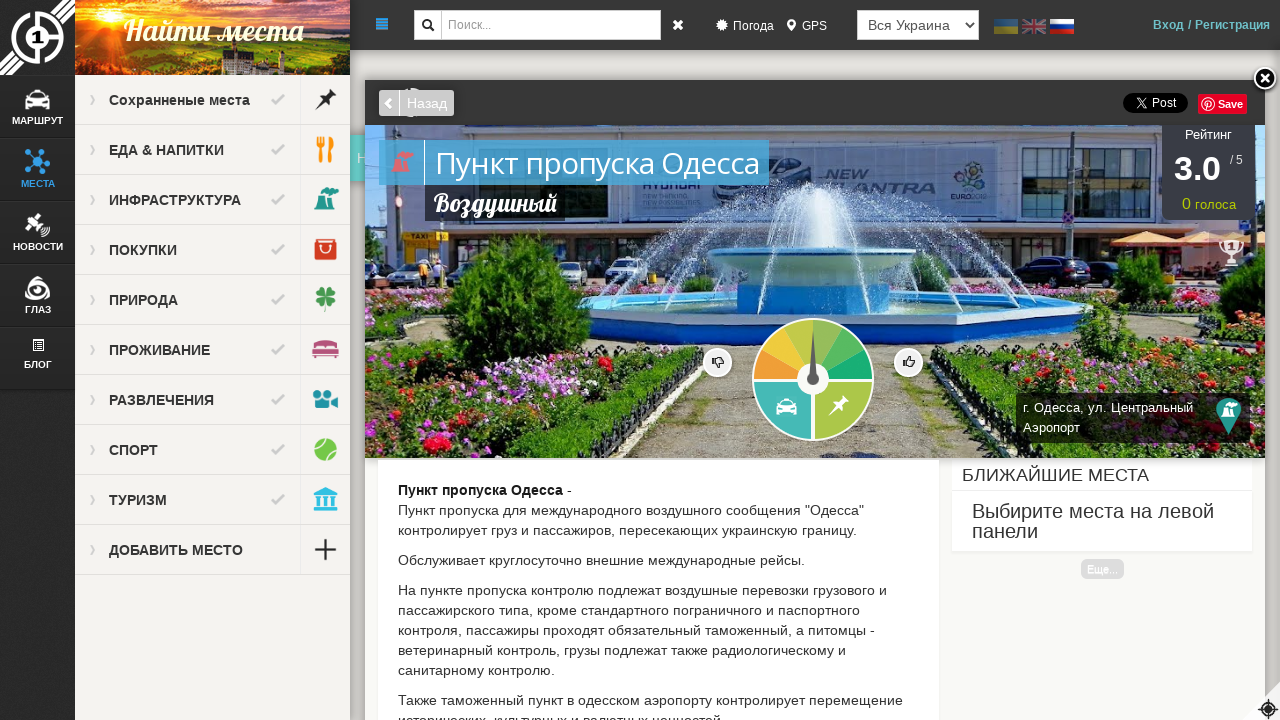

--- FILE ---
content_type: text/html; charset=UTF-8
request_url: https://www.ua-1.com/locations/Punkt-propuska-Odessa/MjA5OQ==
body_size: 32935
content:

<!DOCTYPE html>

<!--[if IE 8]><html lang="en" id="ie8" class="lt-ie9 lt-ie10"> <![endif]-->

<!--[if IE 9]><html lang="en" id="ie9" class="gt-ie8 lt-ie10"> <![endif]-->

<!--[if gt IE 9]><!-->

<html lang="en"> <!--<![endif]-->

<head>	

    
    
	
	
    			<link rel="shortcut icon" href="/favicon.ico">
    	<meta http-equiv="Content-Type" content="text/html; charset=utf-8" />
    	<meta http-equiv="X-UA-Compatible" content="IE=edge,chrome=1" />
    	<meta name="viewport" content="width=device-width, initial-scale=1.0">
    			
	    <title>
	    	Пункт пропуска Одесса | Украина-1	    </title>
		<meta name="Description" content='Пункт пропуска для международного воздушного сообщения "Одесса" контролирует груз и пассажиров, пересекающих украинскую границу.
Обслуживает круглосуточно внешние международные рейсы.
На пункте пропуска контролю подлежат воздушные перевозки грузового и пассажирского типа, кроме стандартного пограничного и паспортного контроля, пассажиры проходят обязательный таможенный, а питомцы - ветеринарный контроль, грузы подлежат также радиологическому и санитарному контролю.
Также таможенный пункт в одесском аэропорту контролирует перемещение исторических, культурных и валютных ценностей.
На пункте пропуска для международного воздушного сообщения "Одесса" работают сотрудники таможенного поста "Одесса - аэропорт" (Южная таможня).'>	
		<meta name="Keywords" content="UA-1; UKRAINE-1, Украина-1; Украина; Україна,одесса аэропорт таможня, аэропорт одесса пункт пропуска, одеса аеропорт митниця, одесса пункт пропуска, одесса аэропорт на карте">
	<meta name="Publisher" content="UA-1.com">
	<meta name="Copyright" content="Украина-1 | Места, новости, путешествия. Copyright 2014. Все права защищены. Использование материалов данного сайта возможна только после согласования деталей с администрацией.">
	<meta name="Robots" content="index,follow">
	

    
	<meta property="og:image" content="/img/location/FG7QBKU4K8_1404991783.jpg" />    
    
    <link href="/css/bootstrap.css" rel="stylesheet" media="screen">
    <link href="/css/bootstrap-responsive.css" rel="stylesheet" media="screen">
    <link href="/css/docs.css" rel="stylesheet" media="screen">
    <link href="/css/style.css" rel="stylesheet" media="screen">    
    <link href="/css/style_admin.css" rel="stylesheet" media="screen">
    <link rel='stylesheet' href="/css/datepicker.css" type='text/css' media='all'/>
    <link rel="stylesheet" href="https://code.jquery.com/ui/1.10.3/themes/flick/jquery-ui.css" />    
    <link href='https://fonts.googleapis.com/css?family=Finger+Paint' rel='stylesheet' type='text/css'>
	<link href='https://fonts.googleapis.com/css?family=Lobster&subset=latin,cyrillic,cyrillic-ext,latin-ext' rel='stylesheet' type='text/css'>
	<link href='https://fonts.googleapis.com/css?family=Open+Sans&subset=cyrillic-ext,latin' rel='stylesheet' type='text/css'>
    
    <script src="/js/jquery-1.12.4.js"></script>
    <script src="/js/jquery-ui-1.10.3.js"></script>    
    <script src="/js/jquery.form.js"></script>
    
    <script src="/js/bootstrap.min.js"></script>
    <script src="/js/bootstrap-datepicker.js"></script>
    <script src="/js/common.js"></script>
    <script src="/js/function.js"></script>
    <script src="/js/jquery.history.js"></script>
	<script src="/js/hoverintent.js"></script>
	
	<script type="text/javascript" src="/js/jquery.mousewheel-3.0.4.pack.js"></script>
    <link rel="stylesheet" href="/css/jquery.fancybox-1.3.4.css" type="text/css" media="screen" />
    <script src="/js/jquery.fancybox-1.3.4.js"></script>    

    <script type="text/javascript" src="/js/index.js"></script>

    <script type="text/javascript" src="/js/popstate.js"></script>

    <script type="text/javascript" src="/js/planTrip.js"></script>

    <script type="text/javascript" src="/js/findPlaces.js"></script>

    <script type="text/javascript" src="/js/news.js"></script>

    <script type="text/javascript" src="/js/eye.js"></script>

    <script type="text/javascript" src="/js/guides.js"></script>

    <script type="text/javascript" src="/js/blog.js"></script>

    <script type="text/javascript" src="/js/notification.js"></script>

    <script type="text/javascript" src="/js/rightSideBar.js"></script>

    <script type="text/javascript" src="/js/socialLogin.js"></script>

    <script type="text/javascript" src="/js/socialPart.js"></script>

    

    <!--<script type="text/javascript" src="/js/jquery.nicescroll.min.js"></script>-->

	    

   <!-- <script src="https://maps.googleapis.com/maps/api/js?v=3.exp&language=ru&sensor=true&libraries=places&libraries=weather&key=AIzaSyDK697uvKN7A1DK0-VmlQEPyt-_BbeXgFM"></script>-->
	<script src="https://maps.googleapis.com/maps/api/js?key=AIzaSyDK697uvKN7A1DK0-VmlQEPyt-_BbeXgFM"></script>

	<script src="https://ua-1.com/js/infobox.js"></script>

	

    <script src="/texteditor/scripts/innovaeditor.js" type="text/javascript"></script>

	<script src="/texteditor/scripts/innovamanager.js" type="text/javascript"></script>

	<script src="https://ajax.googleapis.com/ajax/libs/webfont/1/webfont.js" type="text/javascript"></script>

	<script src="/texteditor/scripts/common/webfont.js" type="text/javascript"></script>

	

	<!-- <script src="https://code.highcharts.com/highcharts.js"></script>

	<script src="https://code.highcharts.com/modules/exporting.js"></script> -->

	<script src="/js/highcharts/highcharts.js"></script>

	<script src="/js/highcharts/modules/exporting.js"></script>

	

	<script type="text/javascript" src="https://platform.twitter.com/widgets.js"></script>

		

	 	

    


</head>

<body>

	<script>
  (function(i,s,o,g,r,a,m){i['GoogleAnalyticsObject']=r;i[r]=i[r]||function(){
  (i[r].q=i[r].q||[]).push(arguments)},i[r].l=1*new Date();a=s.createElement(o),
  m=s.getElementsByTagName(o)[0];a.async=1;a.src=g;m.parentNode.insertBefore(a,m)
  })(window,document,'script','//www.google-analytics.com/analytics.js','ga');

  ga('create', 'UA-45326512-1', 'ua-1.com');
  ga('send', 'pageview');

</script>

<!-- script>
  (function(i,s,o,g,r,a,m){i['GoogleAnalyticsObject']=r;i[r]=i[r]||function(){
  (i[r].q=i[r].q||[]).push(arguments)},i[r].l=1*new Date();a=s.createElement(o),
  m=s.getElementsByTagName(o)[0];a.async=1;a.src=g;m.parentNode.insertBefore(a,m)
  })(window,document,'script','//www.google-analytics.com/analytics.js','ga');

  ga('create', 'UA-45577162-2', 'ua-1.com');
  ga('send', 'pageview');

</script -->
	<div style="background: #FFF; position:absolute; left: 0px; top: 0px; right: 0px; bottom: 0px; z-index: 12000;"
	 class='hide' >    
    <div style="width: 100%; height: 100%; position: relative;">
    	<div style="background: #79CFE3; position:absolute; left: 70px; top: 70px; right: 70px; bottom: 70px; border-radius: 30px; border: 10px solid #398EA2;text-align:center;padding-top: 130px;">
			<h1 style="color: #FFF;">Украина-1 | Места, новости, путешествия</h1>
			<h2 style="color: #FFF;">ОБРАТНО НА САЙТ!</h2>
			<h3 style="color: #FFF;">(ВЫ БУДЕТЕ НА САЙТЕ ЧЕРЕЗ 3 СЕКУНДЫ)</h3>    
		</div>
    </div>
</div>


	<div id="fb-root"></div>

	<script src="https://connect.facebook.net/en_US/all.js"></script>

	<script>

	    FB.init({ 

	        appId:'1391401291121361', cookie:true, 

	        status:true, xfbml:true

	     });		

	</script>	

	

	<input type="hidden" id="titleSuffix" value="Украина-1"/>				

	<input type="hidden" id="isNormal" value="Y"/>

	<input type="hidden" id="isLogin" value="N"/>

	<input type="hidden" id="UA_USER" value=""/>

	<input type="hidden" id="currentURL" value="/locations/Punkt-propuska-Odessa/MjA5OQ=="/>

	<input type="hidden" id="planTripId"/>

	<input type="hidden" id="siteName" value="Украина-1 | Места, новости, путешествия"/>

	<input type="hidden" id="noProfileImg" value="/img/profile/noProfile.png"/>	

	<input type="hidden" id="fuelPrice" value="0.12"/>

	<input type="hidden" id="pageTitle" value="Пункт пропуска Одесса"/>

	<input type="hidden" id="notificationCycle" value="30"/>

	<input type="hidden" id="currentLocationCycle" value="30"/>

	<input type="hidden" id="defaultPlace" value="/img/defaultPlace.png"/>

			
	<input type="hidden" id="lastNotificationId" value="2220"/>
	<div id="notificationList"></div>

	<div id="cloneNotificationItem" class="hide" onclick="onClickNotificationItem(this)">
		<div id="notificationContent"><span id="spanNotification"></span></div>
		<div id="closeNotificationPanelItem"><a onclick="onRemoveNotification(this)" style="color: white;">x</a></div>
		<input type="hidden" id="notificationTime">
		<input type="hidden" id="notificationId">
		<div class="clearboth"></div>
	</div>			
	<div id="mainTopPart">

		<div id="mainMenu">

			<img src="/img/logo.png" class="floatleft">

			<div id="loadingContainer" class="hide">

				<img id="imgLoading" src="/img/loading.png"/>

			</div>

						

			<div id="menuItem">

				<i class="icon-globe icon-white" style="width: 25px; height: 25px;"></i>

				<p>МАРШРУТ</p>

			</div>

			

			<div id="menuItem">

				<i class="icon-map-marker icon-white" style="width: 25px; height: 25px;"></i>

				<p>МЕСТА</p>		

			</div>

			

			<div id="menuItem">

				<i class="icon-tags icon-white" style="width: 25px; height: 25px;"></i>

				<p>НОВОСТИ</p>		

			</div>

			<div id="menuItem">

				<i class="icon-camera icon-white" style="width: 25px; height: 25px;"></i>

				<p>ГЛАЗ</p>		

			</div>

			<div id="menuItem">

				<i class="icon-list-alt icon-white"></i>

				<p>БЛОГ</p>		

			</div>

		

			<!--<div id="menuItem">

				<i class="icon-book icon-white" style="width: 25px; height: 25px;"></i>

				<p>ГИД</p>		

			</div>	-->		

			<!-- <div id="menuItem">

				<i class="icon-question-sign icon-white"></i>

				<p>ABOUT US</p>		

			</div> -->

			<div class="clearboth"></div>

		</div>



		<div id="mainPanel">

				<div id="panelPlanTrip" class="panel hide">
		<div style="background:url('/img/panel01.png');height: 75px;text-align:center;">
			<br>
			<span class="panelTopLabel">Маршруты</span>
		</div>
		<div id="planTripSaveShare">
			<div id="planTripSaveShareItem" class="floatleft">
				<a onclick="onSavedTrip()"><i class="icon-tags icon-white"></i>&nbsp;&nbsp;&nbsp;сохраненные</a>
				&nbsp;
				<span id="cntPlanTrip" style='display:none;'>0</span>
			</div>
			<div id="planTripSaveShareItem" class="floatleft">
				<a onclick="onShareTrip()"><i class="icon-share icon-white"></i>&nbsp;&nbsp;&nbsp;поделиться</a>
			</div>
			<div class="clearboth"></div>
		</div>
		<div id="planTripAdvanced" class="hide">
			<a onclick="onAdvancedMode()"><i class="icon-filter"></i>&nbsp;&nbsp;&nbsp;advanced modes</a>
		</div>
		<div id="planTripLocationList">

		</div>
		<div id="planTripButtonArea">
			<button class="btn btn-small btn-info" onclick="onClickPlanTripNew()">НОВЫЙ</button>
			<button class="btn btn-small btn-success" onclick="onClickPlanTripSavePopup()">СОХРАНИТЬ МАРШРУТ</button>			
		</div>

	</div>

	<!-- CLONE AREA START -->
	<div id="clonePlanTripLocationItem" class="hide">
		<div id="itemSearch" style="margin-left: 10px;">
			<span class="badge" id="itemNo">0</span>
			<input type="text" id="txtTripLocation">
			<a id="tripItemDelete" onclick="onClickTripItemDelete(this)"><i class="icon-remove"></i></a>
		</div>
		<div id="itemAction">
			<input type="hidden" id="tripItemDistanceValue" value="0"/>
			<input type="hidden" id="tripItemTimeValue" value="0"/>
			<input type="hidden" id="tripItemFuelCostValue" value="0"/>		
			<!-- a id="tripItemRoadType" onclick="onClickTripItemRoadType(this)" class="floatleft"><i class="icon-road"></i></a -->
			<div class="floatleft" style="margin-left: 10px;"><i class="icon-road"></i></div>
			<div id="tripItemDistance" class="floatleft">&nbsp;</div>
			<div class="floatleft"><i class="icon-time"></i></div>
			<div id="tripItemTime" class="floatleft">&nbsp;</div>
			<div class="floatleft"><i class="icon-asterisk"></i></div>
			<div id="tripItemFuelCost" class="floatleft">&nbsp;</div>			
			<a id="tripItemAdd" class="floatleft" onclick="onClickTripItemAdd(this, true)"><i class="icon-plus-sign"></i></a>
			<div class="clearboth"></div>
		</div>
		<input type="hidden" id="planTripLocationLat"/>
		<input type="hidden" id="planTripLocationLon"/>
		<input type="hidden" id="planTripLocationId"/>
		<input type="hidden" id="planTripLocationType"/>
		
	</div>
	<!-- CLONE AREA END -->	
				<div id="panelFindPlaces" class="panel hide">
		<div style="background:url('/img/panel02.png');height: 75px;text-align:center;">
			<br>
			<span class="panelTopLabel">Найти места</span>
		</div>
					
		<div id="panelFindPlacesList">
			<div id="panelFindPlacesListOverlay" class="hide"></div>
			 <div id="panelFindPlacesItem">
				<div id="panelFindPlacesItemParent"  >
					<div id="panelFindCategoryTitle" onclick="onClickPanelFindPlacesItem(this)">	
						<div class="floatleft marginLeft10" style="margin-top: 14px;" >
							<i id="panelFindPlacesItemParentImage" class="icon-chevron-right"></i>
						</div>
						<h5 style="margin-left:10px; margin-top: 15px;"  class="floatleft marginLeft10" >Сохранненые места</h5>	
					</div>			
					<div class="floatright" onclick="onClickFindMainCategory( this );">
						<a class="marginRight10" id="SubCategoryCheckCount" onclick="onCountFindSubCategory(this)"><i id="findPlacesAllcheck" class="icon-ok"></i></a>
						<div id="findplacesiconback"><img src="/img/savedPlaces.png" style="width: 49px; height: 49px;"></div>
					</div>
				</div>	
				<div id="panelFindPlacesItemList" class="hide" onclick="fnBucketList(-1)">
					<div id="panelFindPlacesItemListItem" style = "color:rgb(88, 214, 88);">+ Создать новый список мест 				
						<div id="findCountPlaces" class="floatright hide" >0</div>
						<i id="findPlacesCheck"  class=" icon-ok floatright hide"></i>
					</div>
				</div>
				
							 		
			</div>
					<a class="js-display" href="/group/EDA-&-NAPITKI/NQ==">
				<div id="panelFindPlacesItem">
					<div id="panelFindPlacesItemParent"  >
						<div id="panelFindCategoryTitle" onclick="onClickPanelFindPlacesItem(this)">
							<input type="hidden" id="placeCategory" value="5">
							<div class="floatleft marginLeft10" style="margin-top: 14px;" >
								<i id="panelFindPlacesItemParentImage" class="icon-chevron-right"></i>
							</div>
							<h5 style="margin-left:10px; margin-top: 15px;"  class="floatleft marginLeft10" >ЕДА & НАПИТКИ</h5>	
						</div>			
						<div class="floatright" onclick="onClickFindMainCategory( this );">
							<a class="marginRight10" id="SubCategoryCheckCount"><i class="icon-ok" id="findPlacesAllcheck"></i></a>
							<div id="findplacesiconback"><img src="/img/category/VX8MBJE4YN_1399235997.png" style="width: 49px; height: 49px;"></div>
						</div>
					</div>	
											<a class="js-display" style="text-decoration:none;" href="/places/Bary-&-Paby/MjI=">
							<div id="panelFindPlacesItemList" class="hide" onclick="onClickFindLocationItem(this)">
								<div id="panelFindPlacesItemListItem">Бары & Пабы								<input type="hidden" id="placeSubCategory" value="22">
								<input type="hidden" id="placeCategory" value="5"> 
									<div id="findCountPlaces" class="floatright hide" >0</div>
									<i id="findPlacesCheck"  class=" icon-ok floatright hide"></i>
								</div>
							</div>
						</a>
											<a class="js-display" style="text-decoration:none;" href="/places/Zdorovaya-pischa/MzY=">
							<div id="panelFindPlacesItemList" class="hide" onclick="onClickFindLocationItem(this)">
								<div id="panelFindPlacesItemListItem">Здоровая пища								<input type="hidden" id="placeSubCategory" value="36">
								<input type="hidden" id="placeCategory" value="5"> 
									<div id="findCountPlaces" class="floatright hide" >0</div>
									<i id="findPlacesCheck"  class=" icon-ok floatright hide"></i>
								</div>
							</div>
						</a>
											<a class="js-display" style="text-decoration:none;" href="/places/Kafeterii/Mzc=">
							<div id="panelFindPlacesItemList" class="hide" onclick="onClickFindLocationItem(this)">
								<div id="panelFindPlacesItemListItem">Кафетерии								<input type="hidden" id="placeSubCategory" value="37">
								<input type="hidden" id="placeCategory" value="5"> 
									<div id="findCountPlaces" class="floatright hide" >0</div>
									<i id="findPlacesCheck"  class=" icon-ok floatright hide"></i>
								</div>
							</div>
						</a>
											<a class="js-display" style="text-decoration:none;" href="/places/Konditerskie/NDI=">
							<div id="panelFindPlacesItemList" class="hide" onclick="onClickFindLocationItem(this)">
								<div id="panelFindPlacesItemListItem">Кондитерские								<input type="hidden" id="placeSubCategory" value="42">
								<input type="hidden" id="placeCategory" value="5"> 
									<div id="findCountPlaces" class="floatright hide" >0</div>
									<i id="findPlacesCheck"  class=" icon-ok floatright hide"></i>
								</div>
							</div>
						</a>
											<a class="js-display" style="text-decoration:none;" href="/places/Morskaya-pischa/Mzg=">
							<div id="panelFindPlacesItemList" class="hide" onclick="onClickFindLocationItem(this)">
								<div id="panelFindPlacesItemListItem">Морская пища								<input type="hidden" id="placeSubCategory" value="38">
								<input type="hidden" id="placeCategory" value="5"> 
									<div id="findCountPlaces" class="floatright hide" >0</div>
									<i id="findPlacesCheck"  class=" icon-ok floatright hide"></i>
								</div>
							</div>
						</a>
											<a class="js-display" style="text-decoration:none;" href="/places/Natsionalnaya-kukhnya/Mzk=">
							<div id="panelFindPlacesItemList" class="hide" onclick="onClickFindLocationItem(this)">
								<div id="panelFindPlacesItemListItem">Национальная кухня								<input type="hidden" id="placeSubCategory" value="39">
								<input type="hidden" id="placeCategory" value="5"> 
									<div id="findCountPlaces" class="floatright hide" >0</div>
									<i id="findPlacesCheck"  class=" icon-ok floatright hide"></i>
								</div>
							</div>
						</a>
											<a class="js-display" style="text-decoration:none;" href="/places/Restorany/NDE=">
							<div id="panelFindPlacesItemList" class="hide" onclick="onClickFindLocationItem(this)">
								<div id="panelFindPlacesItemListItem">Рестораны								<input type="hidden" id="placeSubCategory" value="41">
								<input type="hidden" id="placeCategory" value="5"> 
									<div id="findCountPlaces" class="floatright hide" >0</div>
									<i id="findPlacesCheck"  class=" icon-ok floatright hide"></i>
								</div>
							</div>
						</a>
											<a class="js-display" style="text-decoration:none;" href="/places/Fast-fud/NDM=">
							<div id="panelFindPlacesItemList" class="hide" onclick="onClickFindLocationItem(this)">
								<div id="panelFindPlacesItemListItem">Фаст-фуд								<input type="hidden" id="placeSubCategory" value="43">
								<input type="hidden" id="placeCategory" value="5"> 
									<div id="findCountPlaces" class="floatright hide" >0</div>
									<i id="findPlacesCheck"  class=" icon-ok floatright hide"></i>
								</div>
							</div>
						</a>
									</div>
			</a>
					<a class="js-display" href="/group/INFRASTRUKTURA/MTI=">
				<div id="panelFindPlacesItem">
					<div id="panelFindPlacesItemParent"  >
						<div id="panelFindCategoryTitle" onclick="onClickPanelFindPlacesItem(this)">
							<input type="hidden" id="placeCategory" value="12">
							<div class="floatleft marginLeft10" style="margin-top: 14px;" >
								<i id="panelFindPlacesItemParentImage" class="icon-chevron-right"></i>
							</div>
							<h5 style="margin-left:10px; margin-top: 15px;"  class="floatleft marginLeft10" >ИНФРАСТРУКТУРА</h5>	
						</div>			
						<div class="floatright" onclick="onClickFindMainCategory( this );">
							<a class="marginRight10" id="SubCategoryCheckCount"><i class="icon-ok" id="findPlacesAllcheck"></i></a>
							<div id="findplacesiconback"><img src="/img/category/F8T7L8UDAV_1391979723.png" style="width: 49px; height: 49px;"></div>
						</div>
					</div>	
											<a class="js-display" style="text-decoration:none;" href="/places/Avtovokzaly/MTI2">
							<div id="panelFindPlacesItemList" class="hide" onclick="onClickFindLocationItem(this)">
								<div id="panelFindPlacesItemListItem">Автовокзалы								<input type="hidden" id="placeSubCategory" value="126">
								<input type="hidden" id="placeCategory" value="12"> 
									<div id="findCountPlaces" class="floatright hide" >0</div>
									<i id="findPlacesCheck"  class=" icon-ok floatright hide"></i>
								</div>
							</div>
						</a>
											<a class="js-display" style="text-decoration:none;" href="/places/Aeroporty/MTI3">
							<div id="panelFindPlacesItemList" class="hide" onclick="onClickFindLocationItem(this)">
								<div id="panelFindPlacesItemListItem">Аэропорты								<input type="hidden" id="placeSubCategory" value="127">
								<input type="hidden" id="placeCategory" value="12"> 
									<div id="findCountPlaces" class="floatright hide" >0</div>
									<i id="findPlacesCheck"  class=" icon-ok floatright hide"></i>
								</div>
							</div>
						</a>
											<a class="js-display" style="text-decoration:none;" href="/places/AES/MTIz">
							<div id="panelFindPlacesItemList" class="hide" onclick="onClickFindLocationItem(this)">
								<div id="panelFindPlacesItemListItem">АЭС								<input type="hidden" id="placeSubCategory" value="123">
								<input type="hidden" id="placeCategory" value="12"> 
									<div id="findCountPlaces" class="floatright hide" >0</div>
									<i id="findPlacesCheck"  class=" icon-ok floatright hide"></i>
								</div>
							</div>
						</a>
											<a class="js-display" style="text-decoration:none;" href="/places/GES/MTI0">
							<div id="panelFindPlacesItemList" class="hide" onclick="onClickFindLocationItem(this)">
								<div id="panelFindPlacesItemListItem">ГЭС								<input type="hidden" id="placeSubCategory" value="124">
								<input type="hidden" id="placeCategory" value="12"> 
									<div id="findCountPlaces" class="floatright hide" >0</div>
									<i id="findPlacesCheck"  class=" icon-ok floatright hide"></i>
								</div>
							</div>
						</a>
											<a class="js-display" style="text-decoration:none;" href="/places/Zheleznodorozhnye-vokzaly/MTI1">
							<div id="panelFindPlacesItemList" class="hide" onclick="onClickFindLocationItem(this)">
								<div id="panelFindPlacesItemListItem">Железнодорожные вокзалы								<input type="hidden" id="placeSubCategory" value="125">
								<input type="hidden" id="placeCategory" value="12"> 
									<div id="findCountPlaces" class="floatright hide" >0</div>
									<i id="findPlacesCheck"  class=" icon-ok floatright hide"></i>
								</div>
							</div>
						</a>
											<a class="js-display" style="text-decoration:none;" href="/places/Mashinostroenie/MTQ1">
							<div id="panelFindPlacesItemList" class="hide" onclick="onClickFindLocationItem(this)">
								<div id="panelFindPlacesItemListItem">Машиностроение								<input type="hidden" id="placeSubCategory" value="145">
								<input type="hidden" id="placeCategory" value="12"> 
									<div id="findCountPlaces" class="floatright hide" >0</div>
									<i id="findPlacesCheck"  class=" icon-ok floatright hide"></i>
								</div>
							</div>
						</a>
											<a class="js-display" style="text-decoration:none;" href="/places/Metallurgiya/MTQz">
							<div id="panelFindPlacesItemList" class="hide" onclick="onClickFindLocationItem(this)">
								<div id="panelFindPlacesItemListItem">Металлургия								<input type="hidden" id="placeSubCategory" value="143">
								<input type="hidden" id="placeCategory" value="12"> 
									<div id="findCountPlaces" class="floatright hide" >0</div>
									<i id="findPlacesCheck"  class=" icon-ok floatright hide"></i>
								</div>
							</div>
						</a>
											<a class="js-display" style="text-decoration:none;" href="/places/Neftegaz/MTQ2">
							<div id="panelFindPlacesItemList" class="hide" onclick="onClickFindLocationItem(this)">
								<div id="panelFindPlacesItemListItem">Нефтегаз								<input type="hidden" id="placeSubCategory" value="146">
								<input type="hidden" id="placeCategory" value="12"> 
									<div id="findCountPlaces" class="floatright hide" >0</div>
									<i id="findPlacesCheck"  class=" icon-ok floatright hide"></i>
								</div>
							</div>
						</a>
											<a class="js-display" style="text-decoration:none;" href="/places/Porty/MTI4">
							<div id="panelFindPlacesItemList" class="hide" onclick="onClickFindLocationItem(this)">
								<div id="panelFindPlacesItemListItem">Порты								<input type="hidden" id="placeSubCategory" value="128">
								<input type="hidden" id="placeCategory" value="12"> 
									<div id="findCountPlaces" class="floatright hide" >0</div>
									<i id="findPlacesCheck"  class=" icon-ok floatright hide"></i>
								</div>
							</div>
						</a>
											<a class="js-display" style="text-decoration:none;" href="/places/Punkty-propuska/MTQ3">
							<div id="panelFindPlacesItemList" class="hide" onclick="onClickFindLocationItem(this)">
								<div id="panelFindPlacesItemListItem">Пункты пропуска								<input type="hidden" id="placeSubCategory" value="147">
								<input type="hidden" id="placeCategory" value="12"> 
									<div id="findCountPlaces" class="floatright hide" >0</div>
									<i id="findPlacesCheck"  class=" icon-ok floatright hide"></i>
								</div>
							</div>
						</a>
											<a class="js-display" style="text-decoration:none;" href="/places/Khimprom/MTQ0">
							<div id="panelFindPlacesItemList" class="hide" onclick="onClickFindLocationItem(this)">
								<div id="panelFindPlacesItemListItem">Химпром								<input type="hidden" id="placeSubCategory" value="144">
								<input type="hidden" id="placeCategory" value="12"> 
									<div id="findCountPlaces" class="floatright hide" >0</div>
									<i id="findPlacesCheck"  class=" icon-ok floatright hide"></i>
								</div>
							</div>
						</a>
									</div>
			</a>
					<a class="js-display" href="/group/POKUPKI/Nw==">
				<div id="panelFindPlacesItem">
					<div id="panelFindPlacesItemParent"  >
						<div id="panelFindCategoryTitle" onclick="onClickPanelFindPlacesItem(this)">
							<input type="hidden" id="placeCategory" value="7">
							<div class="floatleft marginLeft10" style="margin-top: 14px;" >
								<i id="panelFindPlacesItemParentImage" class="icon-chevron-right"></i>
							</div>
							<h5 style="margin-left:10px; margin-top: 15px;"  class="floatleft marginLeft10" >ПОКУПКИ</h5>	
						</div>			
						<div class="floatright" onclick="onClickFindMainCategory( this );">
							<a class="marginRight10" id="SubCategoryCheckCount"><i class="icon-ok" id="findPlacesAllcheck"></i></a>
							<div id="findplacesiconback"><img src="/img/category/ZYVGSMFGEE_1391968885.png" style="width: 49px; height: 49px;"></div>
						</div>
					</div>	
											<a class="js-display" style="text-decoration:none;" href="/places/Avtozapchasti/Mjg=">
							<div id="panelFindPlacesItemList" class="hide" onclick="onClickFindLocationItem(this)">
								<div id="panelFindPlacesItemListItem">Автозапчасти								<input type="hidden" id="placeSubCategory" value="28">
								<input type="hidden" id="placeCategory" value="7"> 
									<div id="findCountPlaces" class="floatright hide" >0</div>
									<i id="findPlacesCheck"  class=" icon-ok floatright hide"></i>
								</div>
							</div>
						</a>
											<a class="js-display" style="text-decoration:none;" href="/places/Antikvariat/NTI=">
							<div id="panelFindPlacesItemList" class="hide" onclick="onClickFindLocationItem(this)">
								<div id="panelFindPlacesItemListItem">Антиквариат								<input type="hidden" id="placeSubCategory" value="52">
								<input type="hidden" id="placeCategory" value="7"> 
									<div id="findCountPlaces" class="floatright hide" >0</div>
									<i id="findPlacesCheck"  class=" icon-ok floatright hide"></i>
								</div>
							</div>
						</a>
											<a class="js-display" style="text-decoration:none;" href="/places/Apteki/MTQ4">
							<div id="panelFindPlacesItemList" class="hide" onclick="onClickFindLocationItem(this)">
								<div id="panelFindPlacesItemListItem">Аптеки								<input type="hidden" id="placeSubCategory" value="148">
								<input type="hidden" id="placeCategory" value="7"> 
									<div id="findCountPlaces" class="floatright hide" >0</div>
									<i id="findPlacesCheck"  class=" icon-ok floatright hide"></i>
								</div>
							</div>
						</a>
											<a class="js-display" style="text-decoration:none;" href="/places/Bezopasnost-&-Zaschita/NTM=">
							<div id="panelFindPlacesItemList" class="hide" onclick="onClickFindLocationItem(this)">
								<div id="panelFindPlacesItemListItem">Безопасность & Защита								<input type="hidden" id="placeSubCategory" value="53">
								<input type="hidden" id="placeCategory" value="7"> 
									<div id="findCountPlaces" class="floatright hide" >0</div>
									<i id="findPlacesCheck"  class=" icon-ok floatright hide"></i>
								</div>
							</div>
						</a>
											<a class="js-display" style="text-decoration:none;" href="/places/Bytovaya-tekhnika/NTQ=">
							<div id="panelFindPlacesItemList" class="hide" onclick="onClickFindLocationItem(this)">
								<div id="panelFindPlacesItemListItem">Бытовая техника								<input type="hidden" id="placeSubCategory" value="54">
								<input type="hidden" id="placeCategory" value="7"> 
									<div id="findCountPlaces" class="floatright hide" >0</div>
									<i id="findPlacesCheck"  class=" icon-ok floatright hide"></i>
								</div>
							</div>
						</a>
											<a class="js-display" style="text-decoration:none;" href="/places/Zootovary/NTU=">
							<div id="panelFindPlacesItemList" class="hide" onclick="onClickFindLocationItem(this)">
								<div id="panelFindPlacesItemListItem">Зоотовары								<input type="hidden" id="placeSubCategory" value="55">
								<input type="hidden" id="placeCategory" value="7"> 
									<div id="findCountPlaces" class="floatright hide" >0</div>
									<i id="findPlacesCheck"  class=" icon-ok floatright hide"></i>
								</div>
							</div>
						</a>
											<a class="js-display" style="text-decoration:none;" href="/places/Knigi-&-Muzyka/NTY=">
							<div id="panelFindPlacesItemList" class="hide" onclick="onClickFindLocationItem(this)">
								<div id="panelFindPlacesItemListItem">Книги & Музыка								<input type="hidden" id="placeSubCategory" value="56">
								<input type="hidden" id="placeCategory" value="7"> 
									<div id="findCountPlaces" class="floatright hide" >0</div>
									<i id="findPlacesCheck"  class=" icon-ok floatright hide"></i>
								</div>
							</div>
						</a>
											<a class="js-display" style="text-decoration:none;" href="/places/Kompyutery/NTc=">
							<div id="panelFindPlacesItemList" class="hide" onclick="onClickFindLocationItem(this)">
								<div id="panelFindPlacesItemListItem">Компьютеры								<input type="hidden" id="placeSubCategory" value="57">
								<input type="hidden" id="placeCategory" value="7"> 
									<div id="findCountPlaces" class="floatright hide" >0</div>
									<i id="findPlacesCheck"  class=" icon-ok floatright hide"></i>
								</div>
							</div>
						</a>
											<a class="js-display" style="text-decoration:none;" href="/places/Krasota-&-Zdorove/NTg=">
							<div id="panelFindPlacesItemList" class="hide" onclick="onClickFindLocationItem(this)">
								<div id="panelFindPlacesItemListItem">Красота & Здоровье								<input type="hidden" id="placeSubCategory" value="58">
								<input type="hidden" id="placeCategory" value="7"> 
									<div id="findCountPlaces" class="floatright hide" >0</div>
									<i id="findPlacesCheck"  class=" icon-ok floatright hide"></i>
								</div>
							</div>
						</a>
											<a class="js-display" style="text-decoration:none;" href="/places/Mebel-&-Furnitura/NTk=">
							<div id="panelFindPlacesItemList" class="hide" onclick="onClickFindLocationItem(this)">
								<div id="panelFindPlacesItemListItem">Мебель & Фурнитура								<input type="hidden" id="placeSubCategory" value="59">
								<input type="hidden" id="placeCategory" value="7"> 
									<div id="findCountPlaces" class="floatright hide" >0</div>
									<i id="findPlacesCheck"  class=" icon-ok floatright hide"></i>
								</div>
							</div>
						</a>
											<a class="js-display" style="text-decoration:none;" href="/places/Muzykalnye-instrumenty/NjE=">
							<div id="panelFindPlacesItemList" class="hide" onclick="onClickFindLocationItem(this)">
								<div id="panelFindPlacesItemListItem">Музыкальные инструменты								<input type="hidden" id="placeSubCategory" value="61">
								<input type="hidden" id="placeCategory" value="7"> 
									<div id="findCountPlaces" class="floatright hide" >0</div>
									<i id="findPlacesCheck"  class=" icon-ok floatright hide"></i>
								</div>
							</div>
						</a>
											<a class="js-display" style="text-decoration:none;" href="/places/Odezhda-&-Obuv/NjI=">
							<div id="panelFindPlacesItemList" class="hide" onclick="onClickFindLocationItem(this)">
								<div id="panelFindPlacesItemListItem">Одежда & Обувь								<input type="hidden" id="placeSubCategory" value="62">
								<input type="hidden" id="placeCategory" value="7"> 
									<div id="findCountPlaces" class="floatright hide" >0</div>
									<i id="findPlacesCheck"  class=" icon-ok floatright hide"></i>
								</div>
							</div>
						</a>
											<a class="js-display" style="text-decoration:none;" href="/places/Podarki-&-Suveniry/NjM=">
							<div id="panelFindPlacesItemList" class="hide" onclick="onClickFindLocationItem(this)">
								<div id="panelFindPlacesItemListItem">Подарки & Сувениры								<input type="hidden" id="placeSubCategory" value="63">
								<input type="hidden" id="placeCategory" value="7"> 
									<div id="findCountPlaces" class="floatright hide" >0</div>
									<i id="findPlacesCheck"  class=" icon-ok floatright hide"></i>
								</div>
							</div>
						</a>
											<a class="js-display" style="text-decoration:none;" href="/places/Produkty-pitaniya-napitki/NjQ=">
							<div id="panelFindPlacesItemList" class="hide" onclick="onClickFindLocationItem(this)">
								<div id="panelFindPlacesItemListItem">Продукты питания, напитки								<input type="hidden" id="placeSubCategory" value="64">
								<input type="hidden" id="placeCategory" value="7"> 
									<div id="findCountPlaces" class="floatright hide" >0</div>
									<i id="findPlacesCheck"  class=" icon-ok floatright hide"></i>
								</div>
							</div>
						</a>
											<a class="js-display" style="text-decoration:none;" href="/places/Remont-&-Santekhnika/NjU=">
							<div id="panelFindPlacesItemList" class="hide" onclick="onClickFindLocationItem(this)">
								<div id="panelFindPlacesItemListItem">Ремонт & Сантехника								<input type="hidden" id="placeSubCategory" value="65">
								<input type="hidden" id="placeCategory" value="7"> 
									<div id="findCountPlaces" class="floatright hide" >0</div>
									<i id="findPlacesCheck"  class=" icon-ok floatright hide"></i>
								</div>
							</div>
						</a>
											<a class="js-display" style="text-decoration:none;" href="/places/Svadebnye-tovary/NjY=">
							<div id="panelFindPlacesItemList" class="hide" onclick="onClickFindLocationItem(this)">
								<div id="panelFindPlacesItemListItem">Свадебные товары								<input type="hidden" id="placeSubCategory" value="66">
								<input type="hidden" id="placeCategory" value="7"> 
									<div id="findCountPlaces" class="floatright hide" >0</div>
									<i id="findPlacesCheck"  class=" icon-ok floatright hide"></i>
								</div>
							</div>
						</a>
											<a class="js-display" style="text-decoration:none;" href="/places/Seks-shopy/Njc=">
							<div id="panelFindPlacesItemList" class="hide" onclick="onClickFindLocationItem(this)">
								<div id="panelFindPlacesItemListItem">Секс-шопы								<input type="hidden" id="placeSubCategory" value="67">
								<input type="hidden" id="placeCategory" value="7"> 
									<div id="findCountPlaces" class="floatright hide" >0</div>
									<i id="findPlacesCheck"  class=" icon-ok floatright hide"></i>
								</div>
							</div>
						</a>
											<a class="js-display" style="text-decoration:none;" href="/places/Sport-&-Razvlecheniya/Njg=">
							<div id="panelFindPlacesItemList" class="hide" onclick="onClickFindLocationItem(this)">
								<div id="panelFindPlacesItemListItem">Спорт & Развлечения								<input type="hidden" id="placeSubCategory" value="68">
								<input type="hidden" id="placeCategory" value="7"> 
									<div id="findCountPlaces" class="floatright hide" >0</div>
									<i id="findPlacesCheck"  class=" icon-ok floatright hide"></i>
								</div>
							</div>
						</a>
											<a class="js-display" style="text-decoration:none;" href="/places/Sumki-chemodany-portfeli/Njk=">
							<div id="panelFindPlacesItemList" class="hide" onclick="onClickFindLocationItem(this)">
								<div id="panelFindPlacesItemListItem">Сумки, чемоданы, портфели								<input type="hidden" id="placeSubCategory" value="69">
								<input type="hidden" id="placeCategory" value="7"> 
									<div id="findCountPlaces" class="floatright hide" >0</div>
									<i id="findPlacesCheck"  class=" icon-ok floatright hide"></i>
								</div>
							</div>
						</a>
											<a class="js-display" style="text-decoration:none;" href="/places/Tatu-salony/NzA=">
							<div id="panelFindPlacesItemList" class="hide" onclick="onClickFindLocationItem(this)">
								<div id="panelFindPlacesItemListItem">Тату салоны								<input type="hidden" id="placeSubCategory" value="70">
								<input type="hidden" id="placeCategory" value="7"> 
									<div id="findCountPlaces" class="floatright hide" >0</div>
									<i id="findPlacesCheck"  class=" icon-ok floatright hide"></i>
								</div>
							</div>
						</a>
											<a class="js-display" style="text-decoration:none;" href="/places/TV-Audio-Video/NzI=">
							<div id="panelFindPlacesItemList" class="hide" onclick="onClickFindLocationItem(this)">
								<div id="panelFindPlacesItemListItem">ТВ, Аудио, Видео								<input type="hidden" id="placeSubCategory" value="72">
								<input type="hidden" id="placeCategory" value="7"> 
									<div id="findCountPlaces" class="floatright hide" >0</div>
									<i id="findPlacesCheck"  class=" icon-ok floatright hide"></i>
								</div>
							</div>
						</a>
											<a class="js-display" style="text-decoration:none;" href="/places/Telefony/NzE=">
							<div id="panelFindPlacesItemList" class="hide" onclick="onClickFindLocationItem(this)">
								<div id="panelFindPlacesItemListItem">Телефоны								<input type="hidden" id="placeSubCategory" value="71">
								<input type="hidden" id="placeCategory" value="7"> 
									<div id="findCountPlaces" class="floatright hide" >0</div>
									<i id="findPlacesCheck"  class=" icon-ok floatright hide"></i>
								</div>
							</div>
						</a>
											<a class="js-display" style="text-decoration:none;" href="/places/Tovary-dlya-detej/NzM=">
							<div id="panelFindPlacesItemList" class="hide" onclick="onClickFindLocationItem(this)">
								<div id="panelFindPlacesItemListItem">Товары для детей								<input type="hidden" id="placeSubCategory" value="73">
								<input type="hidden" id="placeCategory" value="7"> 
									<div id="findCountPlaces" class="floatright hide" >0</div>
									<i id="findPlacesCheck"  class=" icon-ok floatright hide"></i>
								</div>
							</div>
						</a>
											<a class="js-display" style="text-decoration:none;" href="/places/Tovary-dlya-doma-&-sada/NzQ=">
							<div id="panelFindPlacesItemList" class="hide" onclick="onClickFindLocationItem(this)">
								<div id="panelFindPlacesItemListItem">Товары для дома & сада								<input type="hidden" id="placeSubCategory" value="74">
								<input type="hidden" id="placeCategory" value="7"> 
									<div id="findCountPlaces" class="floatright hide" >0</div>
									<i id="findPlacesCheck"  class=" icon-ok floatright hide"></i>
								</div>
							</div>
						</a>
											<a class="js-display" style="text-decoration:none;" href="/places/Torgovye-tsentry/NzU=">
							<div id="panelFindPlacesItemList" class="hide" onclick="onClickFindLocationItem(this)">
								<div id="panelFindPlacesItemListItem">Торговые центры								<input type="hidden" id="placeSubCategory" value="75">
								<input type="hidden" id="placeCategory" value="7"> 
									<div id="findCountPlaces" class="floatright hide" >0</div>
									<i id="findPlacesCheck"  class=" icon-ok floatright hide"></i>
								</div>
							</div>
						</a>
											<a class="js-display" style="text-decoration:none;" href="/places/Foto/NzY=">
							<div id="panelFindPlacesItemList" class="hide" onclick="onClickFindLocationItem(this)">
								<div id="panelFindPlacesItemListItem">Фото								<input type="hidden" id="placeSubCategory" value="76">
								<input type="hidden" id="placeCategory" value="7"> 
									<div id="findCountPlaces" class="floatright hide" >0</div>
									<i id="findPlacesCheck"  class=" icon-ok floatright hide"></i>
								</div>
							</div>
						</a>
											<a class="js-display" style="text-decoration:none;" href="/places/Chasy-ochki/Nzc=">
							<div id="panelFindPlacesItemList" class="hide" onclick="onClickFindLocationItem(this)">
								<div id="panelFindPlacesItemListItem">Часы, очки								<input type="hidden" id="placeSubCategory" value="77">
								<input type="hidden" id="placeCategory" value="7"> 
									<div id="findCountPlaces" class="floatright hide" >0</div>
									<i id="findPlacesCheck"  class=" icon-ok floatright hide"></i>
								</div>
							</div>
						</a>
											<a class="js-display" style="text-decoration:none;" href="/places/Elektrooborudovanie/Nzg=">
							<div id="panelFindPlacesItemList" class="hide" onclick="onClickFindLocationItem(this)">
								<div id="panelFindPlacesItemListItem">Электрооборудование								<input type="hidden" id="placeSubCategory" value="78">
								<input type="hidden" id="placeCategory" value="7"> 
									<div id="findCountPlaces" class="floatright hide" >0</div>
									<i id="findPlacesCheck"  class=" icon-ok floatright hide"></i>
								</div>
							</div>
						</a>
											<a class="js-display" style="text-decoration:none;" href="/places/Yuvelirnye-izdeliya/Nzk=">
							<div id="panelFindPlacesItemList" class="hide" onclick="onClickFindLocationItem(this)">
								<div id="panelFindPlacesItemListItem">Ювелирные изделия								<input type="hidden" id="placeSubCategory" value="79">
								<input type="hidden" id="placeCategory" value="7"> 
									<div id="findCountPlaces" class="floatright hide" >0</div>
									<i id="findPlacesCheck"  class=" icon-ok floatright hide"></i>
								</div>
							</div>
						</a>
									</div>
			</a>
					<a class="js-display" href="/group/PRIRODA/OA==">
				<div id="panelFindPlacesItem">
					<div id="panelFindPlacesItemParent"  >
						<div id="panelFindCategoryTitle" onclick="onClickPanelFindPlacesItem(this)">
							<input type="hidden" id="placeCategory" value="8">
							<div class="floatleft marginLeft10" style="margin-top: 14px;" >
								<i id="panelFindPlacesItemParentImage" class="icon-chevron-right"></i>
							</div>
							<h5 style="margin-left:10px; margin-top: 15px;"  class="floatleft marginLeft10" >ПРИРОДА</h5>	
						</div>			
						<div class="floatright" onclick="onClickFindMainCategory( this );">
							<a class="marginRight10" id="SubCategoryCheckCount"><i class="icon-ok" id="findPlacesAllcheck"></i></a>
							<div id="findplacesiconback"><img src="/img/category/HY8K6Z87CN_1391970780.png" style="width: 49px; height: 49px;"></div>
						</div>
					</div>	
											<a class="js-display" style="text-decoration:none;" href="/places/Zapovedniki/ODA=">
							<div id="panelFindPlacesItemList" class="hide" onclick="onClickFindLocationItem(this)">
								<div id="panelFindPlacesItemListItem">Заповедники								<input type="hidden" id="placeSubCategory" value="80">
								<input type="hidden" id="placeCategory" value="8"> 
									<div id="findCountPlaces" class="floatright hide" >0</div>
									<i id="findPlacesCheck"  class=" icon-ok floatright hide"></i>
								</div>
							</div>
						</a>
											<a class="js-display" style="text-decoration:none;" href="/places/Zooparki/ODE=">
							<div id="panelFindPlacesItemList" class="hide" onclick="onClickFindLocationItem(this)">
								<div id="panelFindPlacesItemListItem">Зоопарки								<input type="hidden" id="placeSubCategory" value="81">
								<input type="hidden" id="placeCategory" value="8"> 
									<div id="findCountPlaces" class="floatright hide" >0</div>
									<i id="findPlacesCheck"  class=" icon-ok floatright hide"></i>
								</div>
							</div>
						</a>
											<a class="js-display" style="text-decoration:none;" href="/places/Natsionalnye-parki/ODI=">
							<div id="panelFindPlacesItemList" class="hide" onclick="onClickFindLocationItem(this)">
								<div id="panelFindPlacesItemListItem">Национальные парки								<input type="hidden" id="placeSubCategory" value="82">
								<input type="hidden" id="placeCategory" value="8"> 
									<div id="findCountPlaces" class="floatright hide" >0</div>
									<i id="findPlacesCheck"  class=" icon-ok floatright hide"></i>
								</div>
							</div>
						</a>
											<a class="js-display" style="text-decoration:none;" href="/places/Ozera-&-Lesa/ODM=">
							<div id="panelFindPlacesItemList" class="hide" onclick="onClickFindLocationItem(this)">
								<div id="panelFindPlacesItemListItem">Озера & Леса								<input type="hidden" id="placeSubCategory" value="83">
								<input type="hidden" id="placeCategory" value="8"> 
									<div id="findCountPlaces" class="floatright hide" >0</div>
									<i id="findPlacesCheck"  class=" icon-ok floatright hide"></i>
								</div>
							</div>
						</a>
											<a class="js-display" style="text-decoration:none;" href="/places/Parki-&-Sady/ODQ=">
							<div id="panelFindPlacesItemList" class="hide" onclick="onClickFindLocationItem(this)">
								<div id="panelFindPlacesItemListItem">Парки & Сады								<input type="hidden" id="placeSubCategory" value="84">
								<input type="hidden" id="placeCategory" value="8"> 
									<div id="findCountPlaces" class="floatright hide" >0</div>
									<i id="findPlacesCheck"  class=" icon-ok floatright hide"></i>
								</div>
							</div>
						</a>
											<a class="js-display" style="text-decoration:none;" href="/places/Peshij-turizm/ODU=">
							<div id="panelFindPlacesItemList" class="hide" onclick="onClickFindLocationItem(this)">
								<div id="panelFindPlacesItemListItem">Пеший туризм								<input type="hidden" id="placeSubCategory" value="85">
								<input type="hidden" id="placeCategory" value="8"> 
									<div id="findCountPlaces" class="floatright hide" >0</div>
									<i id="findPlacesCheck"  class=" icon-ok floatright hide"></i>
								</div>
							</div>
						</a>
											<a class="js-display" style="text-decoration:none;" href="/places/Plyazhi/ODY=">
							<div id="panelFindPlacesItemList" class="hide" onclick="onClickFindLocationItem(this)">
								<div id="panelFindPlacesItemListItem">Пляжи								<input type="hidden" id="placeSubCategory" value="86">
								<input type="hidden" id="placeCategory" value="8"> 
									<div id="findCountPlaces" class="floatright hide" >0</div>
									<i id="findPlacesCheck"  class=" icon-ok floatright hide"></i>
								</div>
							</div>
						</a>
									</div>
			</a>
					<a class="js-display" href="/group/PROZhIVANIE/OQ==">
				<div id="panelFindPlacesItem">
					<div id="panelFindPlacesItemParent"  >
						<div id="panelFindCategoryTitle" onclick="onClickPanelFindPlacesItem(this)">
							<input type="hidden" id="placeCategory" value="9">
							<div class="floatleft marginLeft10" style="margin-top: 14px;" >
								<i id="panelFindPlacesItemParentImage" class="icon-chevron-right"></i>
							</div>
							<h5 style="margin-left:10px; margin-top: 15px;"  class="floatleft marginLeft10" >ПРОЖИВАНИЕ</h5>	
						</div>			
						<div class="floatright" onclick="onClickFindMainCategory( this );">
							<a class="marginRight10" id="SubCategoryCheckCount"><i class="icon-ok" id="findPlacesAllcheck"></i></a>
							<div id="findplacesiconback"><img src="/img/category/K4PQYCFGME_1391975773.png" style="width: 49px; height: 49px;"></div>
						</div>
					</div>	
											<a class="js-display" style="text-decoration:none;" href="/places/Bazy-otdykha/MTMx">
							<div id="panelFindPlacesItemList" class="hide" onclick="onClickFindLocationItem(this)">
								<div id="panelFindPlacesItemListItem">Базы отдыха								<input type="hidden" id="placeSubCategory" value="131">
								<input type="hidden" id="placeCategory" value="9"> 
									<div id="findCountPlaces" class="floatright hide" >0</div>
									<i id="findPlacesCheck"  class=" icon-ok floatright hide"></i>
								</div>
							</div>
						</a>
											<a class="js-display" style="text-decoration:none;" href="/places/Gostinitsy/MzI=">
							<div id="panelFindPlacesItemList" class="hide" onclick="onClickFindLocationItem(this)">
								<div id="panelFindPlacesItemListItem">Гостиницы								<input type="hidden" id="placeSubCategory" value="32">
								<input type="hidden" id="placeCategory" value="9"> 
									<div id="findCountPlaces" class="floatright hide" >0</div>
									<i id="findPlacesCheck"  class=" icon-ok floatright hide"></i>
								</div>
							</div>
						</a>
											<a class="js-display" style="text-decoration:none;" href="/places/Kempingi/MTMw">
							<div id="panelFindPlacesItemList" class="hide" onclick="onClickFindLocationItem(this)">
								<div id="panelFindPlacesItemListItem">Кемпинги								<input type="hidden" id="placeSubCategory" value="130">
								<input type="hidden" id="placeCategory" value="9"> 
									<div id="findCountPlaces" class="floatright hide" >0</div>
									<i id="findPlacesCheck"  class=" icon-ok floatright hide"></i>
								</div>
							</div>
						</a>
											<a class="js-display" style="text-decoration:none;" href="/places/Moteli/MTI5">
							<div id="panelFindPlacesItemList" class="hide" onclick="onClickFindLocationItem(this)">
								<div id="panelFindPlacesItemListItem">Мотели								<input type="hidden" id="placeSubCategory" value="129">
								<input type="hidden" id="placeCategory" value="9"> 
									<div id="findCountPlaces" class="floatright hide" >0</div>
									<i id="findPlacesCheck"  class=" icon-ok floatright hide"></i>
								</div>
							</div>
						</a>
											<a class="js-display" style="text-decoration:none;" href="/places/Pansionaty/MTMy">
							<div id="panelFindPlacesItemList" class="hide" onclick="onClickFindLocationItem(this)">
								<div id="panelFindPlacesItemListItem">Пансионаты								<input type="hidden" id="placeSubCategory" value="132">
								<input type="hidden" id="placeCategory" value="9"> 
									<div id="findCountPlaces" class="floatright hide" >0</div>
									<i id="findPlacesCheck"  class=" icon-ok floatright hide"></i>
								</div>
							</div>
						</a>
											<a class="js-display" style="text-decoration:none;" href="/places/Khostely/MTQ5">
							<div id="panelFindPlacesItemList" class="hide" onclick="onClickFindLocationItem(this)">
								<div id="panelFindPlacesItemListItem">Хостелы								<input type="hidden" id="placeSubCategory" value="149">
								<input type="hidden" id="placeCategory" value="9"> 
									<div id="findCountPlaces" class="floatright hide" >0</div>
									<i id="findPlacesCheck"  class=" icon-ok floatright hide"></i>
								</div>
							</div>
						</a>
									</div>
			</a>
					<a class="js-display" href="/group/RAZVLEChENIYa/MTA=">
				<div id="panelFindPlacesItem">
					<div id="panelFindPlacesItemParent"  >
						<div id="panelFindCategoryTitle" onclick="onClickPanelFindPlacesItem(this)">
							<input type="hidden" id="placeCategory" value="10">
							<div class="floatleft marginLeft10" style="margin-top: 14px;" >
								<i id="panelFindPlacesItemParentImage" class="icon-chevron-right"></i>
							</div>
							<h5 style="margin-left:10px; margin-top: 15px;"  class="floatleft marginLeft10" >РАЗВЛЕЧЕНИЯ</h5>	
						</div>			
						<div class="floatright" onclick="onClickFindMainCategory( this );">
							<a class="marginRight10" id="SubCategoryCheckCount"><i class="icon-ok" id="findPlacesAllcheck"></i></a>
							<div id="findplacesiconback"><img src="/img/category/W4B6JFU2GM_1391977726.png" style="width: 49px; height: 49px;"></div>
						</div>
					</div>	
											<a class="js-display" style="text-decoration:none;" href="/places/Akvaparki/MTMz">
							<div id="panelFindPlacesItemList" class="hide" onclick="onClickFindLocationItem(this)">
								<div id="panelFindPlacesItemListItem">Аквапарки								<input type="hidden" id="placeSubCategory" value="133">
								<input type="hidden" id="placeCategory" value="10"> 
									<div id="findCountPlaces" class="floatright hide" >0</div>
									<i id="findPlacesCheck"  class=" icon-ok floatright hide"></i>
								</div>
							</div>
						</a>
											<a class="js-display" style="text-decoration:none;" href="/places/Bilyard/MTM0">
							<div id="panelFindPlacesItemList" class="hide" onclick="onClickFindLocationItem(this)">
								<div id="panelFindPlacesItemListItem">Бильярд								<input type="hidden" id="placeSubCategory" value="134">
								<input type="hidden" id="placeCategory" value="10"> 
									<div id="findCountPlaces" class="floatright hide" >0</div>
									<i id="findPlacesCheck"  class=" icon-ok floatright hide"></i>
								</div>
							</div>
						</a>
											<a class="js-display" style="text-decoration:none;" href="/places/Bouling/MTM1">
							<div id="panelFindPlacesItemList" class="hide" onclick="onClickFindLocationItem(this)">
								<div id="panelFindPlacesItemListItem">Боулинг								<input type="hidden" id="placeSubCategory" value="135">
								<input type="hidden" id="placeCategory" value="10"> 
									<div id="findCountPlaces" class="floatright hide" >0</div>
									<i id="findPlacesCheck"  class=" icon-ok floatright hide"></i>
								</div>
							</div>
						</a>
											<a class="js-display" style="text-decoration:none;" href="/places/Delfinarii/MTM2">
							<div id="panelFindPlacesItemList" class="hide" onclick="onClickFindLocationItem(this)">
								<div id="panelFindPlacesItemListItem">Дельфинарии								<input type="hidden" id="placeSubCategory" value="136">
								<input type="hidden" id="placeCategory" value="10"> 
									<div id="findCountPlaces" class="floatright hide" >0</div>
									<i id="findPlacesCheck"  class=" icon-ok floatright hide"></i>
								</div>
							</div>
						</a>
											<a class="js-display" style="text-decoration:none;" href="/places/Kinoteatry/MTM3">
							<div id="panelFindPlacesItemList" class="hide" onclick="onClickFindLocationItem(this)">
								<div id="panelFindPlacesItemListItem">Кинотеатры								<input type="hidden" id="placeSubCategory" value="137">
								<input type="hidden" id="placeCategory" value="10"> 
									<div id="findCountPlaces" class="floatright hide" >0</div>
									<i id="findPlacesCheck"  class=" icon-ok floatright hide"></i>
								</div>
							</div>
						</a>
											<a class="js-display" style="text-decoration:none;" href="/places/Kontsertnye-zaly/MTM4">
							<div id="panelFindPlacesItemList" class="hide" onclick="onClickFindLocationItem(this)">
								<div id="panelFindPlacesItemListItem">Концертные залы								<input type="hidden" id="placeSubCategory" value="138">
								<input type="hidden" id="placeCategory" value="10"> 
									<div id="findCountPlaces" class="floatright hide" >0</div>
									<i id="findPlacesCheck"  class=" icon-ok floatright hide"></i>
								</div>
							</div>
						</a>
											<a class="js-display" style="text-decoration:none;" href="/places/Nochnye-kluby/MTM5">
							<div id="panelFindPlacesItemList" class="hide" onclick="onClickFindLocationItem(this)">
								<div id="panelFindPlacesItemListItem">Ночные клубы								<input type="hidden" id="placeSubCategory" value="139">
								<input type="hidden" id="placeCategory" value="10"> 
									<div id="findCountPlaces" class="floatright hide" >0</div>
									<i id="findPlacesCheck"  class=" icon-ok floatright hide"></i>
								</div>
							</div>
						</a>
											<a class="js-display" style="text-decoration:none;" href="/places/Razvlekatelnye-kompleksy/MTQw">
							<div id="panelFindPlacesItemList" class="hide" onclick="onClickFindLocationItem(this)">
								<div id="panelFindPlacesItemListItem">Развлекательные комплексы								<input type="hidden" id="placeSubCategory" value="140">
								<input type="hidden" id="placeCategory" value="10"> 
									<div id="findCountPlaces" class="floatright hide" >0</div>
									<i id="findPlacesCheck"  class=" icon-ok floatright hide"></i>
								</div>
							</div>
						</a>
											<a class="js-display" style="text-decoration:none;" href="/places/Splavy/MzM=">
							<div id="panelFindPlacesItemList" class="hide" onclick="onClickFindLocationItem(this)">
								<div id="panelFindPlacesItemListItem">Сплавы								<input type="hidden" id="placeSubCategory" value="33">
								<input type="hidden" id="placeCategory" value="10"> 
									<div id="findCountPlaces" class="floatright hide" >0</div>
									<i id="findPlacesCheck"  class=" icon-ok floatright hide"></i>
								</div>
							</div>
						</a>
											<a class="js-display" style="text-decoration:none;" href="/places/Teatry/MTQx">
							<div id="panelFindPlacesItemList" class="hide" onclick="onClickFindLocationItem(this)">
								<div id="panelFindPlacesItemListItem">Театры								<input type="hidden" id="placeSubCategory" value="141">
								<input type="hidden" id="placeCategory" value="10"> 
									<div id="findCountPlaces" class="floatright hide" >0</div>
									<i id="findPlacesCheck"  class=" icon-ok floatright hide"></i>
								</div>
							</div>
						</a>
											<a class="js-display" style="text-decoration:none;" href="/places/Tsirk/MTQy">
							<div id="panelFindPlacesItemList" class="hide" onclick="onClickFindLocationItem(this)">
								<div id="panelFindPlacesItemListItem">Цирк								<input type="hidden" id="placeSubCategory" value="142">
								<input type="hidden" id="placeCategory" value="10"> 
									<div id="findCountPlaces" class="floatright hide" >0</div>
									<i id="findPlacesCheck"  class=" icon-ok floatright hide"></i>
								</div>
							</div>
						</a>
									</div>
			</a>
					<a class="js-display" href="/group/SPORT/MTE=">
				<div id="panelFindPlacesItem">
					<div id="panelFindPlacesItemParent"  >
						<div id="panelFindCategoryTitle" onclick="onClickPanelFindPlacesItem(this)">
							<input type="hidden" id="placeCategory" value="11">
							<div class="floatleft marginLeft10" style="margin-top: 14px;" >
								<i id="panelFindPlacesItemParentImage" class="icon-chevron-right"></i>
							</div>
							<h5 style="margin-left:10px; margin-top: 15px;"  class="floatleft marginLeft10" >СПОРТ</h5>	
						</div>			
						<div class="floatright" onclick="onClickFindMainCategory( this );">
							<a class="marginRight10" id="SubCategoryCheckCount"><i class="icon-ok" id="findPlacesAllcheck"></i></a>
							<div id="findplacesiconback"><img src="/img/category/SC9WJA8P29_1391979212.png" style="width: 49px; height: 49px;"></div>
						</div>
					</div>	
											<a class="js-display" style="text-decoration:none;" href="/places/Avtosport/ODg=">
							<div id="panelFindPlacesItemList" class="hide" onclick="onClickFindLocationItem(this)">
								<div id="panelFindPlacesItemListItem">Автоспорт								<input type="hidden" id="placeSubCategory" value="88">
								<input type="hidden" id="placeCategory" value="11"> 
									<div id="findCountPlaces" class="floatright hide" >0</div>
									<i id="findPlacesCheck"  class=" icon-ok floatright hide"></i>
								</div>
							</div>
						</a>
											<a class="js-display" style="text-decoration:none;" href="/places/Basketbol/ODk=">
							<div id="panelFindPlacesItemList" class="hide" onclick="onClickFindLocationItem(this)">
								<div id="panelFindPlacesItemListItem">Баскетбол								<input type="hidden" id="placeSubCategory" value="89">
								<input type="hidden" id="placeCategory" value="11"> 
									<div id="findCountPlaces" class="floatright hide" >0</div>
									<i id="findPlacesCheck"  class=" icon-ok floatright hide"></i>
								</div>
							</div>
						</a>
											<a class="js-display" style="text-decoration:none;" href="/places/Bassejny/OTA=">
							<div id="panelFindPlacesItemList" class="hide" onclick="onClickFindLocationItem(this)">
								<div id="panelFindPlacesItemListItem">Бассейны								<input type="hidden" id="placeSubCategory" value="90">
								<input type="hidden" id="placeCategory" value="11"> 
									<div id="findCountPlaces" class="floatright hide" >0</div>
									<i id="findPlacesCheck"  class=" icon-ok floatright hide"></i>
								</div>
							</div>
						</a>
											<a class="js-display" style="text-decoration:none;" href="/places/Bejsbol/OTE=">
							<div id="panelFindPlacesItemList" class="hide" onclick="onClickFindLocationItem(this)">
								<div id="panelFindPlacesItemListItem">Бейсбол								<input type="hidden" id="placeSubCategory" value="91">
								<input type="hidden" id="placeCategory" value="11"> 
									<div id="findCountPlaces" class="floatright hide" >0</div>
									<i id="findPlacesCheck"  class=" icon-ok floatright hide"></i>
								</div>
							</div>
						</a>
											<a class="js-display" style="text-decoration:none;" href="/places/Velosport/OTI=">
							<div id="panelFindPlacesItemList" class="hide" onclick="onClickFindLocationItem(this)">
								<div id="panelFindPlacesItemListItem">Велоспорт								<input type="hidden" id="placeSubCategory" value="92">
								<input type="hidden" id="placeCategory" value="11"> 
									<div id="findCountPlaces" class="floatright hide" >0</div>
									<i id="findPlacesCheck"  class=" icon-ok floatright hide"></i>
								</div>
							</div>
						</a>
											<a class="js-display" style="text-decoration:none;" href="/places/Volejbol/MTA3">
							<div id="panelFindPlacesItemList" class="hide" onclick="onClickFindLocationItem(this)">
								<div id="panelFindPlacesItemListItem">Волейбол								<input type="hidden" id="placeSubCategory" value="107">
								<input type="hidden" id="placeCategory" value="11"> 
									<div id="findCountPlaces" class="floatright hide" >0</div>
									<i id="findPlacesCheck"  class=" icon-ok floatright hide"></i>
								</div>
							</div>
						</a>
											<a class="js-display" style="text-decoration:none;" href="/places/Golf/MTA4">
							<div id="panelFindPlacesItemList" class="hide" onclick="onClickFindLocationItem(this)">
								<div id="panelFindPlacesItemListItem">Гольф								<input type="hidden" id="placeSubCategory" value="108">
								<input type="hidden" id="placeCategory" value="11"> 
									<div id="findCountPlaces" class="floatright hide" >0</div>
									<i id="findPlacesCheck"  class=" icon-ok floatright hide"></i>
								</div>
							</div>
						</a>
											<a class="js-display" style="text-decoration:none;" href="/places/Zimnij-sport/MTA5">
							<div id="panelFindPlacesItemList" class="hide" onclick="onClickFindLocationItem(this)">
								<div id="panelFindPlacesItemListItem">Зимний спорт								<input type="hidden" id="placeSubCategory" value="109">
								<input type="hidden" id="placeCategory" value="11"> 
									<div id="findCountPlaces" class="floatright hide" >0</div>
									<i id="findPlacesCheck"  class=" icon-ok floatright hide"></i>
								</div>
							</div>
						</a>
											<a class="js-display" style="text-decoration:none;" href="/places/Karting/MTEw">
							<div id="panelFindPlacesItemList" class="hide" onclick="onClickFindLocationItem(this)">
								<div id="panelFindPlacesItemListItem">Картинг								<input type="hidden" id="placeSubCategory" value="110">
								<input type="hidden" id="placeCategory" value="11"> 
									<div id="findCountPlaces" class="floatright hide" >0</div>
									<i id="findPlacesCheck"  class=" icon-ok floatright hide"></i>
								</div>
							</div>
						</a>
											<a class="js-display" style="text-decoration:none;" href="/places/Konnyj-sport/MTEx">
							<div id="panelFindPlacesItemList" class="hide" onclick="onClickFindLocationItem(this)">
								<div id="panelFindPlacesItemListItem">Конный спорт								<input type="hidden" id="placeSubCategory" value="111">
								<input type="hidden" id="placeCategory" value="11"> 
									<div id="findCountPlaces" class="floatright hide" >0</div>
									<i id="findPlacesCheck"  class=" icon-ok floatright hide"></i>
								</div>
							</div>
						</a>
											<a class="js-display" style="text-decoration:none;" href="/places/Ledovye-areny/MTEy">
							<div id="panelFindPlacesItemList" class="hide" onclick="onClickFindLocationItem(this)">
								<div id="panelFindPlacesItemListItem">Ледовые арены								<input type="hidden" id="placeSubCategory" value="112">
								<input type="hidden" id="placeCategory" value="11"> 
									<div id="findCountPlaces" class="floatright hide" >0</div>
									<i id="findPlacesCheck"  class=" icon-ok floatright hide"></i>
								</div>
							</div>
						</a>
											<a class="js-display" style="text-decoration:none;" href="/places/Motosport/MTEz">
							<div id="panelFindPlacesItemList" class="hide" onclick="onClickFindLocationItem(this)">
								<div id="panelFindPlacesItemListItem">Мотоспорт								<input type="hidden" id="placeSubCategory" value="113">
								<input type="hidden" id="placeCategory" value="11"> 
									<div id="findCountPlaces" class="floatright hide" >0</div>
									<i id="findPlacesCheck"  class=" icon-ok floatright hide"></i>
								</div>
							</div>
						</a>
											<a class="js-display" style="text-decoration:none;" href="/places/Rybalka-&-Okhota/MTE0">
							<div id="panelFindPlacesItemList" class="hide" onclick="onClickFindLocationItem(this)">
								<div id="panelFindPlacesItemListItem">Рыбалка & Охота								<input type="hidden" id="placeSubCategory" value="114">
								<input type="hidden" id="placeCategory" value="11"> 
									<div id="findCountPlaces" class="floatright hide" >0</div>
									<i id="findPlacesCheck"  class=" icon-ok floatright hide"></i>
								</div>
							</div>
						</a>
											<a class="js-display" style="text-decoration:none;" href="/places/Sportivnye-kompleksy/MTE1">
							<div id="panelFindPlacesItemList" class="hide" onclick="onClickFindLocationItem(this)">
								<div id="panelFindPlacesItemListItem">Спортивные комплексы								<input type="hidden" id="placeSubCategory" value="115">
								<input type="hidden" id="placeCategory" value="11"> 
									<div id="findCountPlaces" class="floatright hide" >0</div>
									<i id="findPlacesCheck"  class=" icon-ok floatright hide"></i>
								</div>
							</div>
						</a>
											<a class="js-display" style="text-decoration:none;" href="/places/Stadiony/MTE2">
							<div id="panelFindPlacesItemList" class="hide" onclick="onClickFindLocationItem(this)">
								<div id="panelFindPlacesItemListItem">Стадионы								<input type="hidden" id="placeSubCategory" value="116">
								<input type="hidden" id="placeCategory" value="11"> 
									<div id="findCountPlaces" class="floatright hide" >0</div>
									<i id="findPlacesCheck"  class=" icon-ok floatright hide"></i>
								</div>
							</div>
						</a>
											<a class="js-display" style="text-decoration:none;" href="/places/Tennis/MTE3">
							<div id="panelFindPlacesItemList" class="hide" onclick="onClickFindLocationItem(this)">
								<div id="panelFindPlacesItemListItem">Теннис								<input type="hidden" id="placeSubCategory" value="117">
								<input type="hidden" id="placeCategory" value="11"> 
									<div id="findCountPlaces" class="floatright hide" >0</div>
									<i id="findPlacesCheck"  class=" icon-ok floatright hide"></i>
								</div>
							</div>
						</a>
											<a class="js-display" style="text-decoration:none;" href="/places/Trenazhernye-zaly/MTE4">
							<div id="panelFindPlacesItemList" class="hide" onclick="onClickFindLocationItem(this)">
								<div id="panelFindPlacesItemListItem">Тренажерные залы								<input type="hidden" id="placeSubCategory" value="118">
								<input type="hidden" id="placeCategory" value="11"> 
									<div id="findCountPlaces" class="floatright hide" >0</div>
									<i id="findPlacesCheck"  class=" icon-ok floatright hide"></i>
								</div>
							</div>
						</a>
											<a class="js-display" style="text-decoration:none;" href="/places/Ekstremalnyj-sport/MTIw">
							<div id="panelFindPlacesItemList" class="hide" onclick="onClickFindLocationItem(this)">
								<div id="panelFindPlacesItemListItem">Экстремальный спорт								<input type="hidden" id="placeSubCategory" value="120">
								<input type="hidden" id="placeCategory" value="11"> 
									<div id="findCountPlaces" class="floatright hide" >0</div>
									<i id="findPlacesCheck"  class=" icon-ok floatright hide"></i>
								</div>
							</div>
						</a>
									</div>
			</a>
					<a class="js-display" href="/group/TURIZM/Ng==">
				<div id="panelFindPlacesItem">
					<div id="panelFindPlacesItemParent"  >
						<div id="panelFindCategoryTitle" onclick="onClickPanelFindPlacesItem(this)">
							<input type="hidden" id="placeCategory" value="6">
							<div class="floatleft marginLeft10" style="margin-top: 14px;" >
								<i id="panelFindPlacesItemParentImage" class="icon-chevron-right"></i>
							</div>
							<h5 style="margin-left:10px; margin-top: 15px;"  class="floatleft marginLeft10" >ТУРИЗМ</h5>	
						</div>			
						<div class="floatright" onclick="onClickFindMainCategory( this );">
							<a class="marginRight10" id="SubCategoryCheckCount"><i class="icon-ok" id="findPlacesAllcheck"></i></a>
							<div id="findplacesiconback"><img src="/img/category/CBVGGVEKMK_1391977063.png" style="width: 49px; height: 49px;"></div>
						</div>
					</div>	
											<a class="js-display" style="text-decoration:none;" href="/places/Arkheologiya/MTIy">
							<div id="panelFindPlacesItemList" class="hide" onclick="onClickFindLocationItem(this)">
								<div id="panelFindPlacesItemListItem">Археология								<input type="hidden" id="placeSubCategory" value="122">
								<input type="hidden" id="placeCategory" value="6"> 
									<div id="findCountPlaces" class="floatright hide" >0</div>
									<i id="findPlacesCheck"  class=" icon-ok floatright hide"></i>
								</div>
							</div>
						</a>
											<a class="js-display" style="text-decoration:none;" href="/places/Arkhitektura/NDc=">
							<div id="panelFindPlacesItemList" class="hide" onclick="onClickFindLocationItem(this)">
								<div id="panelFindPlacesItemListItem">Архитектура								<input type="hidden" id="placeSubCategory" value="47">
								<input type="hidden" id="placeCategory" value="6"> 
									<div id="findCountPlaces" class="floatright hide" >0</div>
									<i id="findPlacesCheck"  class=" icon-ok floatright hide"></i>
								</div>
							</div>
						</a>
											<a class="js-display" style="text-decoration:none;" href="/places/Dvortsy/NDU=">
							<div id="panelFindPlacesItemList" class="hide" onclick="onClickFindLocationItem(this)">
								<div id="panelFindPlacesItemListItem">Дворцы								<input type="hidden" id="placeSubCategory" value="45">
								<input type="hidden" id="placeCategory" value="6"> 
									<div id="findCountPlaces" class="floatright hide" >0</div>
									<i id="findPlacesCheck"  class=" icon-ok floatright hide"></i>
								</div>
							</div>
						</a>
											<a class="js-display" style="text-decoration:none;" href="/places/Zamki-&-Kreposti/NDQ=">
							<div id="panelFindPlacesItemList" class="hide" onclick="onClickFindLocationItem(this)">
								<div id="panelFindPlacesItemListItem">Замки & Крепости								<input type="hidden" id="placeSubCategory" value="44">
								<input type="hidden" id="placeCategory" value="6"> 
									<div id="findCountPlaces" class="floatright hide" >0</div>
									<i id="findPlacesCheck"  class=" icon-ok floatright hide"></i>
								</div>
							</div>
						</a>
											<a class="js-display" style="text-decoration:none;" href="/places/Istoriya/Mjc=">
							<div id="panelFindPlacesItemList" class="hide" onclick="onClickFindLocationItem(this)">
								<div id="panelFindPlacesItemListItem">История								<input type="hidden" id="placeSubCategory" value="27">
								<input type="hidden" id="placeCategory" value="6"> 
									<div id="findCountPlaces" class="floatright hide" >0</div>
									<i id="findPlacesCheck"  class=" icon-ok floatright hide"></i>
								</div>
							</div>
						</a>
											<a class="js-display" style="text-decoration:none;" href="/places/Kultovye/NDY=">
							<div id="panelFindPlacesItemList" class="hide" onclick="onClickFindLocationItem(this)">
								<div id="panelFindPlacesItemListItem">Культовые								<input type="hidden" id="placeSubCategory" value="46">
								<input type="hidden" id="placeCategory" value="6"> 
									<div id="findCountPlaces" class="floatright hide" >0</div>
									<i id="findPlacesCheck"  class=" icon-ok floatright hide"></i>
								</div>
							</div>
						</a>
											<a class="js-display" style="text-decoration:none;" href="/places/Muzei/NDk=">
							<div id="panelFindPlacesItemList" class="hide" onclick="onClickFindLocationItem(this)">
								<div id="panelFindPlacesItemListItem">Музеи								<input type="hidden" id="placeSubCategory" value="49">
								<input type="hidden" id="placeCategory" value="6"> 
									<div id="findCountPlaces" class="floatright hide" >0</div>
									<i id="findPlacesCheck"  class=" icon-ok floatright hide"></i>
								</div>
							</div>
						</a>
											<a class="js-display" style="text-decoration:none;" href="/places/Pamyatniki-&-Monumenty/NDg=">
							<div id="panelFindPlacesItemList" class="hide" onclick="onClickFindLocationItem(this)">
								<div id="panelFindPlacesItemListItem">Памятники & Монументы								<input type="hidden" id="placeSubCategory" value="48">
								<input type="hidden" id="placeCategory" value="6"> 
									<div id="findCountPlaces" class="floatright hide" >0</div>
									<i id="findPlacesCheck"  class=" icon-ok floatright hide"></i>
								</div>
							</div>
						</a>
									</div>
			</a>
				<div id="panelFindPlacesItem">
		<a style="display:block" class="js-link" href="/addPlace">
		<div id="panelFindPlacesItemParent"  >
		<div id="panelFindCategoryTitle">
		<div class="floatleft marginLeft10" style="margin-top: 14px;" >
								<i id="panelFindPlacesItemParentImage" class="icon-chevron-right"></i>
							</div>
		<h5 style="margin-left:10px; margin-top: 15px; text-transform: uppercase;"  class="floatleft marginLeft10" >Добавить место</h5>		
		</div>
		<div class="floatright" onclick="onClickFindMainCategory( this );">
		<div id="findplacesiconback"><img style="width: 49px; height: 49px;" src="/img/category/addplaceicon.png"></div>
		</div>
		</div>
		</a>
		</div>
		
		</div>			
	</div>
	
<!-- 	clone start		 -->
				<div id="clonePanelFindPlacesItemList" class="hide" onclick="onClickFindLocationItem(this)">
					<div id="panelFindPlacesItemListItem" >
						<span id="findPlacesBucketName"></span>
						<input type="hidden" id="findPlacesUaBucketId" >
						
						<i id="findPlacesBucketItem" title="Delete bucket list" class="icon-trash floatright" onclick="onDeleteBucketItem(this, event)"></i>
						<div id="findCountPlaces" class="floatright hide" >0</div>
						<i id="findPlacesCheck"   class=" icon-ok floatright hide"></i>
					</div>
				</div>			
<!-- 	clone end -->

	
			<div id="panelNews" class="panel hide">
	<div style="background:url('/img/panel01.png');height: 75px;text-align:center;">
		<br>
		<span class="panelTopLabel">Новости</span>
	</div>

	<div id="newsDatePanel">
		<a class="btn btn-success btn-mini btn-rectangle js-link" id="btnNewsAnalystics" href="/newsAnalytics">Аналитика</a>		
		<div style="padding: 10px;">
			<i class="icon-time icon-blue"></i>&nbsp;&nbsp;<span style="font-weight:bold;color:#359FE6;">Дата</span>	
		</div>
		<div style="margin-left: 10px;">
			<input type="text" id="newsStartDate" class="floatleft" placeholder = "Дата Начала" readonly/>
			<input type="text" id="newsEndDate" class="floatleft" placeholder = "Дата Конца" readonly/>
			<a class="btn btn-info btn-mini btn-rectangle" id="btnNewsDateSearch" onclick="onClickNewsSearch()">Найти</a>
			<a class="btn btn-danger btn-mini btn-rectangle" id="btnNewsDateReset" onclick="onClickNewsReset()">Сброс</a>
			<div class="clearboth"></div>							
		</div>
	</div>	
	
	<div id="panelNewsList">
		<div id="panelNewsListOverlay" class="hide"></div>
					<a class="js-display" href="/newsCategory/ATO/MjQ=">
				<div id="panelNewsItem" onclick="onClickPanelNewsItem( this )" data="24">
					<h5 id="newsCategoryTitle" class="floatleft">АТО</h5>
					<div id="findplacesiconback"><img class="floatright" src="/img/eye/3F2Z82V9TA_1400620371.png" style="width: 49px; height: 49px;"/></div>
					<div class="floatright hide" id="newsCount">0</div>
					<div class="clearboth"></div>
				</div>
			</a>
					<a class="js-display" href="/newsCategory/DTP/MjU=">
				<div id="panelNewsItem" onclick="onClickPanelNewsItem( this )" data="25">
					<h5 id="newsCategoryTitle" class="floatleft">ДТП</h5>
					<div id="findplacesiconback"><img class="floatright" src="/img/eye/XW89UKBV5R_1400620419.png" style="width: 49px; height: 49px;"/></div>
					<div class="floatright hide" id="newsCount">0</div>
					<div class="clearboth"></div>
				</div>
			</a>
					<a class="js-display" href="/newsCategory/KRIMINAL/MjY=">
				<div id="panelNewsItem" onclick="onClickPanelNewsItem( this )" data="26">
					<h5 id="newsCategoryTitle" class="floatleft">КРИМИНАЛ</h5>
					<div id="findplacesiconback"><img class="floatright" src="/img/eye/9VEAFMJJ33_1400620461.png" style="width: 49px; height: 49px;"/></div>
					<div class="floatright hide" id="newsCount">0</div>
					<div class="clearboth"></div>
				</div>
			</a>
					<a class="js-display" href="/newsCategory/KUREZY/Mjc=">
				<div id="panelNewsItem" onclick="onClickPanelNewsItem( this )" data="27">
					<h5 id="newsCategoryTitle" class="floatleft">КУРЬЕЗЫ</h5>
					<div id="findplacesiconback"><img class="floatright" src="/img/eye/W7GNYB9ZNB_1400620504.png" style="width: 49px; height: 49px;"/></div>
					<div class="floatright hide" id="newsCount">0</div>
					<div class="clearboth"></div>
				</div>
			</a>
					<a class="js-display" href="/newsCategory/POLITIKA/Mjg=">
				<div id="panelNewsItem" onclick="onClickPanelNewsItem( this )" data="28">
					<h5 id="newsCategoryTitle" class="floatleft">ПОЛИТИКА</h5>
					<div id="findplacesiconback"><img class="floatright" src="/img/eye/J5DHJYEHQE_1400620553.png" style="width: 49px; height: 49px;"/></div>
					<div class="floatright hide" id="newsCount">0</div>
					<div class="clearboth"></div>
				</div>
			</a>
					<a class="js-display" href="/newsCategory/PROTESTY/Mjk=">
				<div id="panelNewsItem" onclick="onClickPanelNewsItem( this )" data="29">
					<h5 id="newsCategoryTitle" class="floatleft">ПРОТЕСТЫ</h5>
					<div id="findplacesiconback"><img class="floatright" src="/img/eye/U6UEFTASVP_1400620589.png" style="width: 49px; height: 49px;"/></div>
					<div class="floatright hide" id="newsCount">0</div>
					<div class="clearboth"></div>
				</div>
			</a>
					<a class="js-display" href="/newsCategory/SEPARATIZM/MzA=">
				<div id="panelNewsItem" onclick="onClickPanelNewsItem( this )" data="30">
					<h5 id="newsCategoryTitle" class="floatleft">СЕПАРАТИЗМ</h5>
					<div id="findplacesiconback"><img class="floatright" src="/img/eye/NAQ5ZAA2NQ_1400620809.png" style="width: 49px; height: 49px;"/></div>
					<div class="floatright hide" id="newsCount">0</div>
					<div class="clearboth"></div>
				</div>
			</a>
					<a class="js-display" href="/newsCategory/EKONOMIKA/MzE=">
				<div id="panelNewsItem" onclick="onClickPanelNewsItem( this )" data="31">
					<h5 id="newsCategoryTitle" class="floatleft">ЭКОНОМИКА</h5>
					<div id="findplacesiconback"><img class="floatright" src="/img/eye/ZF9FVFTW8T_1400620712.png" style="width: 49px; height: 49px;"/></div>
					<div class="floatright hide" id="newsCount">0</div>
					<div class="clearboth"></div>
				</div>
			</a>
			</div>		
</div>

<!-- 	clone start		 -->
	<div id="clonePanelFindPlacesItemList" class="hide" onclick="onClickFindLocationItem(this)">
		<div id="panelFindPlacesItemListItem" >
			<span id="findPlacesBucketName"></span>
			<input type="hidden" id="findPlacesUaBucketId" >
			<div id="findCountPlaces" class="floatright hide" >Считать</div>
			<i id="findPlacesCheck"   class="icon-ok floatright hide"></i>
		</div>
	</div>			

	<div id="clonePanelNewsItemParent" onclick="onClickPanelNewsItem( this )" class="hide">
		<div class="floatleft marginLeft10" style="margin-top: 9px;"><i id="panelNewsItemimage" class="icon-chevron-right"></i></div>
		<h5 id="newsCategoryTitle" class="floatleft marginLeft10"></h5>
		<div class="floatright hide" id="newsCount">0</div>
		<div class="clearboth"></div>
	</div>
	
	<div id="clonePanelNewsItemChildItem" onclick="onClickPanelNewsItemChildItem( this )">
	</div>
	<div id="clonePanelNewsItemChildList" class="hide">
	</div>	
<!-- 	clone end -->
			<div id="panelEye" class="panel hide">
	<div style="background:url('/img/panel02.png');height: 75px;text-align:center;">
		<br>
		<span class="panelTopLabel">Глаз</span>
	</div>
	<div id="panelEyeList">
					<a class="js-display" href="/eyeCategory/Veb-kamery/NA==">
				<div id="panelEyeItem" onclick="onClickPanelEyeItem( this )" data="4">
					<h5 id="eyeCategoryTitle" class="floatleft">Веб-камеры</h5>
					<div id="findplacesiconback"><img class="floatright" src="/img/eye/7HEZWFB36H_1401037721.png" style="width: 49px; height: 49px;"/></div>
					<div class="floatright hide" id="eyeCount">0</div>
					<div class="clearboth"></div>
				</div>
			</a>		
			
	</div>
</div>	

				<div id="panelBlog" class="panel hide">
		<div style="background:url('/img/panel02.png');height: 75px;text-align:center;">
			<br>
			<span class="panelTopLabel">Блог</span>
		</div>
		<div id="blogCategoryPanel">
			<div style="padding: 10px;">
				<i class="icon-list-alt icon-blue"></i>&nbsp;&nbsp;<span style="font-weight:bold;color:#359FE6;">КАТЕГОРИИ</span>	
			</div>
			<div style="padding-bottom:10px;">
				<a href="/blogs/category/all" id="blogCategoryAll" class="btnBlogCategory js-link" style="width: 100%; margin: 0px;">ВСЕ</a>
				<div id="blogCategoryList">
											<a href="/blogs/category/Mg==" id="blogCategoryItem" class="btnBlogCategory js-link" data="2">Афиша</a>				
											<a href="/blogs/category/Mw==" id="blogCategoryItem" class="btnBlogCategory js-link" data="3">Выходные</a>				
											<a href="/blogs/category/NQ==" id="blogCategoryItem" class="btnBlogCategory js-link" data="5">Критика</a>				
											<a href="/blogs/category/OA==" id="blogCategoryItem" class="btnBlogCategory js-link" data="8">Личности</a>				
											<a href="/blogs/category/NA==" id="blogCategoryItem" class="btnBlogCategory js-link" data="4">На природу!</a>				
											<a href="/blogs/category/Nw==" id="blogCategoryItem" class="btnBlogCategory js-link" data="7">Отчеты</a>				
											<a href="/blogs/category/MQ==" id="blogCategoryItem" class="btnBlogCategory js-link" data="1">Факты</a>				
											<a href="/blogs/category/Ng==" id="blogCategoryItem" class="btnBlogCategory js-link" data="6">Экономим</a>				
									</div>
			</div>
		</div>
	</div>			

				<div id="panelGuides" class="panel hide">
		<div style="background:url('/img/panel01.png');height: 75px;text-align:center;">
			<br>
			<span class="panelTopLabel">Гид</span>
		</div>
		<div id="panelGuideList">
		  
		  			<div id="panelGuideItem" >
				<div id="panelGuideItemParent" onclick="onClickPanelGuideItem( this )">
					<div class="floatleft marginLeft10" style="margin-top: 9px;"><i id="panelGuideItemimage" class="icon-chevron-right"></i></div>
					<h5 style="margin-left:10px;"  class="floatleft marginLeft10">СПОРТ</h5>				
					<i class="icon-ok floatright marginRight10" id="topLevelMenu"></i>
				</div>	
				<div id="panelGuideItemList" class="hide">
				   <div id="panelGuideItemBucketHeader"> 
						<div  class= "floatleft marginLeft10 "><i class=" icon-map-marker icon-white"></i></div>
						<h6 style="color: white; margin:auto;">&nbsp; СПИСОК</h6>			
					</div>
					<div id="panelGuideItemBucketList">
											 		<div id="panelGuideItemBucketItem" style="padding-left:35px;" onclick="onClickBucketItem(this)">
					 			Best Sports Volleyball					 			<i class="icon-ok floatright marginRight10 hide"></i>
					 			<input type="hidden" id="guideBucketId" value="22"/> 
					 		</div>
					 						 		<div id="panelGuideItemBucketItem" style="padding-left:35px;" onclick="onClickBucketItem(this)">
					 			Best Sports Basketball					 			<i class="icon-ok floatright marginRight10 hide"></i>
					 			<input type="hidden" id="guideBucketId" value="23"/> 
					 		</div>
					 						 		<div id="panelGuideItemBucketItem" style="padding-left:35px;" onclick="onClickBucketItem(this)">
					 			Best Sports Tenis 					 			<i class="icon-ok floatright marginRight10 hide"></i>
					 			<input type="hidden" id="guideBucketId" value="24"/> 
					 		</div>
					 					 	</div>
				 	
				 	<div id="panelGuideItemTripHeader"> 
						<div  class= "floatleft marginLeft10 "><i class=" icon-print icon-white"></i></div>
						<h6 style="color: white; margin:auto;">&nbsp; Список МАРШРУТОВ</h6>			
				   </div>
				   <div id="panelGuideItemTripList">
					 					 		 	<div id="panelGuideItemTripItem" style="padding-left:35px;" onclick="onClickTripItem(this)">
				 		 		Volleyball				 		 		<i id="tripSelectMark" class="icon-ok floatright marginRight10 hide"></i>
					 			<input type="hidden" id="guideTripId" value="23"/>
				 		 	</div>
				 						 		 	<div id="panelGuideItemTripItem" style="padding-left:35px;" onclick="onClickTripItem(this)">
				 		 		Basketball				 		 		<i id="tripSelectMark" class="icon-ok floatright marginRight10 hide"></i>
					 			<input type="hidden" id="guideTripId" value="24"/>
				 		 	</div>
				 						 		 	<div id="panelGuideItemTripItem" style="padding-left:35px;" onclick="onClickTripItem(this)">
				 		 		Tenis				 		 		<i id="tripSelectMark" class="icon-ok floatright marginRight10 hide"></i>
					 			<input type="hidden" id="guideTripId" value="25"/>
				 		 	</div>
				 						 	</div>
				</div>		
				
			</div>
					<div id="panelGuideItem" >
				<div id="panelGuideItemParent" onclick="onClickPanelGuideItem( this )">
					<div class="floatleft marginLeft10" style="margin-top: 9px;"><i id="panelGuideItemimage" class="icon-chevron-right"></i></div>
					<h5 style="margin-left:10px;"  class="floatleft marginLeft10">MUSIC</h5>				
					<i class="icon-ok floatright marginRight10" id="topLevelMenu"></i>
				</div>	
				<div id="panelGuideItemList" class="hide">
				   <div id="panelGuideItemBucketHeader"> 
						<div  class= "floatleft marginLeft10 "><i class=" icon-map-marker icon-white"></i></div>
						<h6 style="color: white; margin:auto;">&nbsp; СПИСОК</h6>			
					</div>
					<div id="panelGuideItemBucketList">
											 		<div id="panelGuideItemBucketItem" style="padding-left:35px;" onclick="onClickBucketItem(this)">
					 			Music Stadium					 			<i class="icon-ok floatright marginRight10 hide"></i>
					 			<input type="hidden" id="guideBucketId" value="25"/> 
					 		</div>
					 						 		<div id="panelGuideItemBucketItem" style="padding-left:35px;" onclick="onClickBucketItem(this)">
					 			Film Music Stadium					 			<i class="icon-ok floatright marginRight10 hide"></i>
					 			<input type="hidden" id="guideBucketId" value="26"/> 
					 		</div>
					 						 		<div id="panelGuideItemBucketItem" style="padding-left:35px;" onclick="onClickBucketItem(this)">
					 			Karaoke Places					 			<i class="icon-ok floatright marginRight10 hide"></i>
					 			<input type="hidden" id="guideBucketId" value="27"/> 
					 		</div>
					 					 	</div>
				 	
				 	<div id="panelGuideItemTripHeader"> 
						<div  class= "floatleft marginLeft10 "><i class=" icon-print icon-white"></i></div>
						<h6 style="color: white; margin:auto;">&nbsp; Список МАРШРУТОВ</h6>			
				   </div>
				   <div id="panelGuideItemTripList">
					 					 		 	<div id="panelGuideItemTripItem" style="padding-left:35px;" onclick="onClickTripItem(this)">
				 		 		Song				 		 		<i id="tripSelectMark" class="icon-ok floatright marginRight10 hide"></i>
					 			<input type="hidden" id="guideTripId" value="26"/>
				 		 	</div>
				 						 		 	<div id="panelGuideItemTripItem" style="padding-left:35px;" onclick="onClickTripItem(this)">
				 		 		Video Song				 		 		<i id="tripSelectMark" class="icon-ok floatright marginRight10 hide"></i>
					 			<input type="hidden" id="guideTripId" value="27"/>
				 		 	</div>
				 						 		 	<div id="panelGuideItemTripItem" style="padding-left:35px;" onclick="onClickTripItem(this)">
				 		 		Karaoke				 		 		<i id="tripSelectMark" class="icon-ok floatright marginRight10 hide"></i>
					 			<input type="hidden" id="guideTripId" value="28"/>
				 		 	</div>
				 						 	</div>
				</div>		
				
			</div>
					<div id="panelGuideItem" >
				<div id="panelGuideItemParent" onclick="onClickPanelGuideItem( this )">
					<div class="floatleft marginLeft10" style="margin-top: 9px;"><i id="panelGuideItemimage" class="icon-chevron-right"></i></div>
					<h5 style="margin-left:10px;"  class="floatleft marginLeft10">UNIVERSE</h5>				
					<i class="icon-ok floatright marginRight10" id="topLevelMenu"></i>
				</div>	
				<div id="panelGuideItemList" class="hide">
				   <div id="panelGuideItemBucketHeader"> 
						<div  class= "floatleft marginLeft10 "><i class=" icon-map-marker icon-white"></i></div>
						<h6 style="color: white; margin:auto;">&nbsp; СПИСОК</h6>			
					</div>
					<div id="panelGuideItemBucketList">
											 		<div id="panelGuideItemBucketItem" style="padding-left:35px;" onclick="onClickBucketItem(this)">
					 			Universe Place					 			<i class="icon-ok floatright marginRight10 hide"></i>
					 			<input type="hidden" id="guideBucketId" value="28"/> 
					 		</div>
					 						 		<div id="panelGuideItemBucketItem" style="padding-left:35px;" onclick="onClickBucketItem(this)">
					 			Packet Place					 			<i class="icon-ok floatright marginRight10 hide"></i>
					 			<input type="hidden" id="guideBucketId" value="29"/> 
					 		</div>
					 						 		<div id="panelGuideItemBucketItem" style="padding-left:35px;" onclick="onClickBucketItem(this)">
					 			Eco Friendly Place					 			<i class="icon-ok floatright marginRight10 hide"></i>
					 			<input type="hidden" id="guideBucketId" value="30"/> 
					 		</div>
					 					 	</div>
				 	
				 	<div id="panelGuideItemTripHeader"> 
						<div  class= "floatleft marginLeft10 "><i class=" icon-print icon-white"></i></div>
						<h6 style="color: white; margin:auto;">&nbsp; Список МАРШРУТОВ</h6>			
				   </div>
				   <div id="panelGuideItemTripList">
					 					 		 	<div id="panelGuideItemTripItem" style="padding-left:35px;" onclick="onClickTripItem(this)">
				 		 		Universe Stadium				 		 		<i id="tripSelectMark" class="icon-ok floatright marginRight10 hide"></i>
					 			<input type="hidden" id="guideTripId" value="29"/>
				 		 	</div>
				 						 		 	<div id="panelGuideItemTripItem" style="padding-left:35px;" onclick="onClickTripItem(this)">
				 		 		Eco Friendly				 		 		<i id="tripSelectMark" class="icon-ok floatright marginRight10 hide"></i>
					 			<input type="hidden" id="guideTripId" value="30"/>
				 		 	</div>
				 						 		 	<div id="panelGuideItemTripItem" style="padding-left:35px;" onclick="onClickTripItem(this)">
				 		 		Packet				 		 		<i id="tripSelectMark" class="icon-ok floatright marginRight10 hide"></i>
					 			<input type="hidden" id="guideTripId" value="31"/>
				 		 	</div>
				 						 	</div>
				</div>		
				
			</div>
					

		</div>					
	</div>						

			<div id="panelAboutUs" class="panel hide">

				<div style="background:url('/img/panel01.png');height: 75px;text-align:center;">

					<br>

					<span class="panelTopLabel">О Нас</span>

				</div>

			</div>								
		</div>

		<div id="mainMap">

			<div id="mapTop">

				<div id="searchTop">

					<div id="searchHandler">

						<a onclick="onClickPanelHandler()">

							<i class="icon-align-justify icon-blue"></i>

						</a>			

					</div>

					<div class="floatleft" id="topFunctionArea">

						<div id="searchInput">

							<div class="input-prepend">

							  <span class="add-on" style="background: #fff;"><i class="icon-search"></i></span>

							  <input id="searchLocation" type="text" placeholder="Поиск...">

							</div>

						</div>

						<div id="searchRemove">

							<a onclick="onClickSearchRemove()">

								<i class="icon-remove icon-white"></i>

							</a>

						</div>

						

						<div id="displayWeather">

							<a onclick="onClickDisplayWeather(this)" title="Погода">

								<i class="icon-certificate icon-white"></i>

								<span style="color:white;">Погода</span>

							</a>

						</div>	

						<div id="currentLocation">

							<a onclick="onClickMyLocation(this)" title="GPS">

								<i class="icon-map-marker icon-white" style="background-position: -24px -72px;"></i>

								<span style="color:white;">GPS</span>

							</a>

						</div>										

						<div id="displayRegion">

							<select id="regionList" onchange="onChangeRegion()">

								<option value='' data=''>Вся Украина</option>

								<option data = '44.952117,34.102417' value='17'>АР Крым</option><option data = '49.233083,28.468217' value='14'>Винница</option><option data = '50.747233,25.325383' value='10'>Луцк</option><option data = '48.464717,35.046183' value='28'>Днепропетровск</option><option data = '48.015883,37.80285' value='12'>Донецк</option><option data = '50.25465,28.658667' value='9'>Житомир</option><option data = '48.6208,22.287883' value='24'>Ужгород</option><option data = '47.8388,35.139567' value='11'>Запорожье</option><option data = '48.922633,24.711117' value='20'>Ивано-Франковск</option><option data = '50.4501,30.5234' value='19'>Киев</option><option data = '50.0529506,30.7667133' value='6'>Киевская область</option><option data = '48.507933,32.262317' value='4'>Кировоград</option><option data = '48.574041,39.307815' value='13'>Луганск</option><option data = '49.839683,24.029717' value='5'>Львов</option><option data = '46.975033,31.994583' value='27'>Николаев</option><option data = '46.484583,30.7326' value='22'>Одесса</option><option data = '49.588267,34.551417' value='25'>Полтава</option><option data = '50.6199,26.251617' value='18'>Ровно</option><option data = '50.9077,34.7981' value='29'>Сумы</option><option data = '49.553517,25.594767' value='7'>Тернополь</option><option data = '49.9935,36.230383' value='15'>Харьков</option><option data = '46.635417,32.616867' value='26'>Херсон</option><option data = '49.422983,26.987133' value='21'>Хмельницкий</option><option data = '49.444433,32.059767' value='8'>Черкассы</option><option data = '51.4982,31.28935' value='23'>Чернигов</option><option data = '48.291683,25.935217' value='30'>Черновцы</option><option data = '44.61665,33.525367' value='36'>Севастополь</option><option data = ',' value='39'></option><option data = '49.588267,34.5514169' value='40'>Poltavs</option><option data = '46.975033,31.9945829' value='41'>Mykolaivs'ka oblast</option><option data = '49.422983,26.9871331' value='42'>Khmel'nyts'ka oblast</option><option data = '51.4982,31.2893499' value='43'>Chernihivs</option>
							</select>

						</div>

						<div id="languageArea">

							<a onclick="onChangeLanguage('ua')"><img  class='opacity50' src="/img/flagUA.png" style="width: 24px; height: 15px;"/></a>

							<a onclick="onChangeLanguage('en')"><img  class='opacity50' src="/img/flagEn.png" style="width: 24px; height: 15px;"/></a>

							<a onclick="onChangeLanguage('ru')"><img  src="/img/flagRu.png" style="width: 24px; height: 15px;"/></a>							

						</div>

						<div class="clearboth"></div>

					</div>

					<div class="clearboth"></div>

				</div>

				<div id="profileArea" class="floatright">

					<div id="profileAreaLogin" class='hide' >

						<a id="aProfileBalanceAmount">

							<span id="profileBalanceAmount">$</span>

						</a>

						<a>

							<span id="profileName"></span>

						</a>

						&nbsp;

						<img src="" style="width:50px; height: 50px;" id="imgProfile"/>

					</div>

					

					<div id="profileAreaNotLogin" >

						<a onclick="onSignInPopup()">

							<span id="profileName">Вход</span>

						</a>

						<span id="profileName">/</span>

						<a onclick="onSignUpPopup()">

							<span id="profileName">Регистрация</span>

						</a>

					</div>

					

				</div>

				<div class="clearboth"></div>

			</div>

						<div id="main_Panel_back_button">
						<FORM style="margin: 0px;"> 
						<INPUT type="button" value="Назад" onClick="history.back()" style="border: none; outline:none; background: transparent; padding: 13px 7px; color: #fff;"> 
						</FORM>
						</div>

		</div>

		<div id="mapCanvas"></div>		

		<div style="clear:both;"></div>

	</div>

	

		<div id="pageInfoContainer" class="popupContainer hide">

		<div id="pageInfo">

				<div id="blogInfoHeader">
		Украина-1 | Места, новости, путешествия	</div>
			<input type="hidden" id="pageInfoId"/>

			<div id="pageInfoBody">

				<div id="pageInfoTitle"></div>

				<div id="pageInfoContent">

					<!-- 	-->
						<a target="_blank" href="" id="locationInfoWebSite">Посетить Веб-Сайт</a>

				</div>

			</div>

			<div id="footer">
	<div id="footerPart1" style="color:#fff;background:#242424;">
		<div style="padding: 20px;">
			<h5>ОСТАВАЙТЕСЬ ОНЛАЙН С Украина-1 | Места, новости, путешествия</h5>
			<p>Познавайте Украину вместе с нами. Невероятные места с множеством фотографий и ссылок, отслеживайте все происходящее в нашей стране в режиме
				реального времени, планируйте поездки и наслаждайтесь красотой Украины!</p>
			<div>
				<div class="marginLeft10 floatleft"><a href="https://www.facebook.com/ukraineoneonline" target="blank"><img src="/img/socialFB.png"/></a></div>
				<div class="marginLeft10 floatleft"><a href="https://twitter.com/UkraineOne" target="blank"><img src="/img/socialTW.png"/></a></div>
				<!--<div class="marginLeft10 floatleft"><a href="https://plus.google.com/+Ua1Online" target="blank"><img src="/img/socialGP.png"/></a></div>-->
				<div class="marginLeft10 floatleft"><a href="https://www.pinterest.com/UKRAINEONE/" target="blank"><img src="/img/socialPI.png"/></a></div>
				<div class="clearboth"></div>
			</div>
		</div>
	</div>
	<div id="footerPart3" style="color:#fff;background:#5F5F5F;">
		<div style="padding: 20px;">
			<div class="floatleft">
				© Украина-1 | Места, новости, путешествия, Inc.2020
			</div>
			<div class="floatright">
				<a id="footerLink" href="/pages/about-project/MTA=">О ПРОЕКТЕ</a> | ПОМОЩЬ | КОНТАКТЫ | УСЛОВИЯ
			</div>
			<div class="clearboth"></div>
		</div>
	</div>		
</div>			

		</div>

	</div>	

	

	<div id="blogInfoContainer" class='popupContainer hide'>

		<div id="blogInfo">

				<div id="blogInfoHeader">
		Украина-1 | Места, новости, путешествия	</div>
			<input type="hidden" id="blogInfoId" value=""/>

			<div id="blogInfoImage" style="background-image: url(); background-size: cover; background-position: 50% 50%; background-repeat: no-repeat no-repeat;">

				
				<div id="locationSocialFB1">

					<fb:like href="http://www.ua-1.com/locations/Punkt-propuska-Odessa/MjA5OQ==" layout="button_count" action="like" show_faces="false" share="false"></fb:like>

				</div>

				<div id="locationSocialTW1"> 

					<a class="twitter-share-button" href="http://www.ua-1.com/locations/Punkt-propuska-Odessa/MjA5OQ==" data-count="none" data-dnt="true">Tweet</a>

										

				</div>

				<div id="locationSocialPI1">

					<a href="//www.pinterest.com/pin/create/button/?url=http://www.ua-1.com/locations/Punkt-propuska-Odessa/MjA5OQ==&media=http%3A%2F%2Fwww.ua-1.com%2F%2Fimg%2Flocation%2FFG7QBKU4K8_1404991783.jpg&description=%D0%9F%D1%83%D0%BD%D0%BA%D1%82+%D0%BF%D1%80%D0%BE%D0%BF%D1%83%D1%81%D0%BA%D0%B0+%D0%9E%D0%B4%D0%B5%D1%81%D1%81%D0%B0" data-pin-do="buttonPin" data-pin-config="none"><img src="//assets.pinterest.com/images/pidgets/pin_it_button.png" /></a>					

				</div>			

			</div>

			<div id="blogInfoBody">

				<div id="blogInfoTitle"></div>

				<div>

					<div id="blogInfoCategory"></div>

					<div id="blogInfoDays"><b></b>&nbsp;&nbsp;&nbsp;&nbsp;

						<i>

						сегодня
						</i>

					</div>

					<div class="clearboth"></div>

				</div>

				<div id="blogInfoContent">

					
				</div>

			</div>

			<div id="blogInfoComment">

			<div id="locationInfoCommentWrite">
			
				<img src="/img/profile/noProfile.png" id="blogInfoPhoto">

				<h5 class="floatleft" style="margin-left: 10px;margin-top:5px;">КОММЕНТАРИИ</h5>

				<div class="clearboth"></div>

				<textarea id="blogInfoCommentText" rows="3" placeholder="Поделитесь своим мнением об этом!"></textarea>

				<button class="btn btn-primary floatright" id="blogInfoBtnSend" onclick="onClickBlogInfoComment(this)">SEND</button>

			

				<div class="clearboth"></div>

				</div>

				<div id="blogInfoCommentList">

					
				</div>				

			</div>			

			<div id="footer">
	<div id="footerPart1" style="color:#fff;background:#242424;">
		<div style="padding: 20px;">
			<h5>ОСТАВАЙТЕСЬ ОНЛАЙН С Украина-1 | Места, новости, путешествия</h5>
			<p>Познавайте Украину вместе с нами. Невероятные места с множеством фотографий и ссылок, отслеживайте все происходящее в нашей стране в режиме
				реального времени, планируйте поездки и наслаждайтесь красотой Украины!</p>
			<div>
				<div class="marginLeft10 floatleft"><a href="https://www.facebook.com/ukraineoneonline" target="blank"><img src="/img/socialFB.png"/></a></div>
				<div class="marginLeft10 floatleft"><a href="https://twitter.com/UkraineOne" target="blank"><img src="/img/socialTW.png"/></a></div>
				<!--<div class="marginLeft10 floatleft"><a href="https://plus.google.com/+Ua1Online" target="blank"><img src="/img/socialGP.png"/></a></div>-->
				<div class="marginLeft10 floatleft"><a href="https://www.pinterest.com/UKRAINEONE/" target="blank"><img src="/img/socialPI.png"/></a></div>
				<div class="clearboth"></div>
			</div>
		</div>
	</div>
	<div id="footerPart3" style="color:#fff;background:#5F5F5F;">
		<div style="padding: 20px;">
			<div class="floatleft">
				© Украина-1 | Места, новости, путешествия, Inc.2020
			</div>
			<div class="floatright">
				<a id="footerLink" href="/pages/about-project/MTA=">О ПРОЕКТЕ</a> | ПОМОЩЬ | КОНТАКТЫ | УСЛОВИЯ
			</div>
			<div class="clearboth"></div>
		</div>
	</div>		
</div>			

		</div>

	</div>

	

	<div id="blogThumbInfoContainer" class='popupContainer hide'>

		<div id="blogThumbInfo">

				<div id="blogInfoHeader">
		Украина-1 | Места, новости, путешествия	</div>
			<div id="blogThumbList">

				
				<div class="clearboth"></div>

			</div>
			<div id="placeMetaDescrption">
				<p></p>			
			</div>
			<div id="footer">
	<div id="footerPart1" style="color:#fff;background:#242424;">
		<div style="padding: 20px;">
			<h5>ОСТАВАЙТЕСЬ ОНЛАЙН С Украина-1 | Места, новости, путешествия</h5>
			<p>Познавайте Украину вместе с нами. Невероятные места с множеством фотографий и ссылок, отслеживайте все происходящее в нашей стране в режиме
				реального времени, планируйте поездки и наслаждайтесь красотой Украины!</p>
			<div>
				<div class="marginLeft10 floatleft"><a href="https://www.facebook.com/ukraineoneonline" target="blank"><img src="/img/socialFB.png"/></a></div>
				<div class="marginLeft10 floatleft"><a href="https://twitter.com/UkraineOne" target="blank"><img src="/img/socialTW.png"/></a></div>
				<!--<div class="marginLeft10 floatleft"><a href="https://plus.google.com/+Ua1Online" target="blank"><img src="/img/socialGP.png"/></a></div>-->
				<div class="marginLeft10 floatleft"><a href="https://www.pinterest.com/UKRAINEONE/" target="blank"><img src="/img/socialPI.png"/></a></div>
				<div class="clearboth"></div>
			</div>
		</div>
	</div>
	<div id="footerPart3" style="color:#fff;background:#5F5F5F;">
		<div style="padding: 20px;">
			<div class="floatleft">
				© Украина-1 | Места, новости, путешествия, Inc.2020
			</div>
			<div class="floatright">
				<a id="footerLink" href="/pages/about-project/MTA=">О ПРОЕКТЕ</a> | ПОМОЩЬ | КОНТАКТЫ | УСЛОВИЯ
			</div>
			<div class="clearboth"></div>
		</div>
	</div>		
</div>			

		</div>

	</div>

	

	<div id="newsListInfoContainer" class='popupContainer hide'>

		<div id="newsListInfo">

			<div id="newsListInfoHeader">

				НОВОСТИ
			</div>

			<div id="newsListCategoryList">

				
					<div id="newsListCategoryItem">

						<a href='/newsCategory/ATO/MjQ=' class='js-link underline' >АТО</a>
					</div>		

				
					<div id="newsListCategoryItem">

						<a href='/newsCategory/DTP/MjU=' class='js-link underline' >ДТП</a>
					</div>		

				
					<div id="newsListCategoryItem">

						<a href='/newsCategory/KRIMINAL/MjY=' class='js-link underline' >КРИМИНАЛ</a>
					</div>		

				
					<div id="newsListCategoryItem">

						<a href='/newsCategory/KUREZY/Mjc=' class='js-link underline' >КУРЬЕЗЫ</a>
					</div>		

				
					<div id="newsListCategoryItem">

						<a href='/newsCategory/POLITIKA/Mjg=' class='js-link underline' >ПОЛИТИКА</a>
					</div>		

				
					<div id="newsListCategoryItem">

						<a href='/newsCategory/PROTESTY/Mjk=' class='js-link underline' >ПРОТЕСТЫ</a>
					</div>		

				
					<div id="newsListCategoryItem">

						<a href='/newsCategory/SEPARATIZM/MzA=' class='js-link underline' >СЕПАРАТИЗМ</a>
					</div>		

				
					<div id="newsListCategoryItem">

						<a href='/newsCategory/EKONOMIKA/MzE=' class='js-link underline' >ЭКОНОМИКА</a>
					</div>		

				
				<div class="clearboth"></div>

			</div>

			<div id="footer">
	<div id="footerPart1" style="color:#fff;background:#242424;">
		<div style="padding: 20px;">
			<h5>ОСТАВАЙТЕСЬ ОНЛАЙН С Украина-1 | Места, новости, путешествия</h5>
			<p>Познавайте Украину вместе с нами. Невероятные места с множеством фотографий и ссылок, отслеживайте все происходящее в нашей стране в режиме
				реального времени, планируйте поездки и наслаждайтесь красотой Украины!</p>
			<div>
				<div class="marginLeft10 floatleft"><a href="https://www.facebook.com/ukraineoneonline" target="blank"><img src="/img/socialFB.png"/></a></div>
				<div class="marginLeft10 floatleft"><a href="https://twitter.com/UkraineOne" target="blank"><img src="/img/socialTW.png"/></a></div>
				<!--<div class="marginLeft10 floatleft"><a href="https://plus.google.com/+Ua1Online" target="blank"><img src="/img/socialGP.png"/></a></div>-->
				<div class="marginLeft10 floatleft"><a href="https://www.pinterest.com/UKRAINEONE/" target="blank"><img src="/img/socialPI.png"/></a></div>
				<div class="clearboth"></div>
			</div>
		</div>
	</div>
	<div id="footerPart3" style="color:#fff;background:#5F5F5F;">
		<div style="padding: 20px;">
			<div class="floatleft">
				© Украина-1 | Места, новости, путешествия, Inc.2020
			</div>
			<div class="floatright">
				<a id="footerLink" href="/pages/about-project/MTA=">О ПРОЕКТЕ</a> | ПОМОЩЬ | КОНТАКТЫ | УСЛОВИЯ
			</div>
			<div class="clearboth"></div>
		</div>
	</div>		
</div>			

		</div>

	</div>

	

	<div id="newsCategoryInfoContainer" class='popupContainer hide'>

		<div id="newsCategoryInfo">

			<div id="newsCategoryInfoHeader">

				<a class="js-link" href="/newsList">

					<div id="newsCategoryInfoDirectory" class="floatleft">

						НОВОСТИ
					</div>

				</a>

				<div id="newsCategoryInfoTitle" class="floatleft">

					
				</div>

				<div class="clearboth"></div>

			</div>

			<div id="newsCategoryLocationList">

				
				<div class="clearboth"></div>

			</div>
			<div id="placeMetaDescrption">
				<p></p>			
			</div>
			<div id="footer">
	<div id="footerPart1" style="color:#fff;background:#242424;">
		<div style="padding: 20px;">
			<h5>ОСТАВАЙТЕСЬ ОНЛАЙН С Украина-1 | Места, новости, путешествия</h5>
			<p>Познавайте Украину вместе с нами. Невероятные места с множеством фотографий и ссылок, отслеживайте все происходящее в нашей стране в режиме
				реального времени, планируйте поездки и наслаждайтесь красотой Украины!</p>
			<div>
				<div class="marginLeft10 floatleft"><a href="https://www.facebook.com/ukraineoneonline" target="blank"><img src="/img/socialFB.png"/></a></div>
				<div class="marginLeft10 floatleft"><a href="https://twitter.com/UkraineOne" target="blank"><img src="/img/socialTW.png"/></a></div>
				<!--<div class="marginLeft10 floatleft"><a href="https://plus.google.com/+Ua1Online" target="blank"><img src="/img/socialGP.png"/></a></div>-->
				<div class="marginLeft10 floatleft"><a href="https://www.pinterest.com/UKRAINEONE/" target="blank"><img src="/img/socialPI.png"/></a></div>
				<div class="clearboth"></div>
			</div>
		</div>
	</div>
	<div id="footerPart3" style="color:#fff;background:#5F5F5F;">
		<div style="padding: 20px;">
			<div class="floatleft">
				© Украина-1 | Места, новости, путешествия, Inc.2020
			</div>
			<div class="floatright">
				<a id="footerLink" href="/pages/about-project/MTA=">О ПРОЕКТЕ</a> | ПОМОЩЬ | КОНТАКТЫ | УСЛОВИЯ
			</div>
			<div class="clearboth"></div>
		</div>
	</div>		
</div>			

		</div>

	</div>



	<div id="eyeCategoryInfoContainer" class='popupContainer hide'>

		<div id="eyeCategoryInfo">

			<div id="eyeCategoryInfoHeader">

				<a class="js-link" href="/eyeList">

					<div id="eyeCategoryInfoDirectory" class="floatleft">

						EYE DIRECTORY
					</div>

				</a>

				<div id="eyeCategoryInfoTitle" class="floatleft">

					
				</div>

				<div class="clearboth"></div>

			</div>

			<div id="eyeCategoryLocationList">

				
				<div class="clearboth"></div>

			</div>
			<div id="placeMetaDescrption" style="margin: 20px;">
				<p></p>			
			</div>
			<div id="footer">
	<div id="footerPart1" style="color:#fff;background:#242424;">
		<div style="padding: 20px;">
			<h5>ОСТАВАЙТЕСЬ ОНЛАЙН С Украина-1 | Места, новости, путешествия</h5>
			<p>Познавайте Украину вместе с нами. Невероятные места с множеством фотографий и ссылок, отслеживайте все происходящее в нашей стране в режиме
				реального времени, планируйте поездки и наслаждайтесь красотой Украины!</p>
			<div>
				<div class="marginLeft10 floatleft"><a href="https://www.facebook.com/ukraineoneonline" target="blank"><img src="/img/socialFB.png"/></a></div>
				<div class="marginLeft10 floatleft"><a href="https://twitter.com/UkraineOne" target="blank"><img src="/img/socialTW.png"/></a></div>
				<!--<div class="marginLeft10 floatleft"><a href="https://plus.google.com/+Ua1Online" target="blank"><img src="/img/socialGP.png"/></a></div>-->
				<div class="marginLeft10 floatleft"><a href="https://www.pinterest.com/UKRAINEONE/" target="blank"><img src="/img/socialPI.png"/></a></div>
				<div class="clearboth"></div>
			</div>
		</div>
	</div>
	<div id="footerPart3" style="color:#fff;background:#5F5F5F;">
		<div style="padding: 20px;">
			<div class="floatleft">
				© Украина-1 | Места, новости, путешествия, Inc.2020
			</div>
			<div class="floatright">
				<a id="footerLink" href="/pages/about-project/MTA=">О ПРОЕКТЕ</a> | ПОМОЩЬ | КОНТАКТЫ | УСЛОВИЯ
			</div>
			<div class="clearboth"></div>
		</div>
	</div>		
</div>			

		</div>

	</div>	

	

	<div id="eyeListInfoContainer" class='popupContainer hide'>

		<div id="eyeListInfo">

			<div id="eyeListInfoHeader">

				EYE DIRECTORY
			</div>

			<div id="eyeListCategoryList">

				
					<div id="eyeListCategoryItem">

						<a href='/eyeCategory/Veb-kamery/NA==' class='js-link underline' >Веб-камеры</a>
					</div>		

				
				<div class="clearboth"></div>

			</div>
			
			<div id="footer">
	<div id="footerPart1" style="color:#fff;background:#242424;">
		<div style="padding: 20px;">
			<h5>ОСТАВАЙТЕСЬ ОНЛАЙН С Украина-1 | Места, новости, путешествия</h5>
			<p>Познавайте Украину вместе с нами. Невероятные места с множеством фотографий и ссылок, отслеживайте все происходящее в нашей стране в режиме
				реального времени, планируйте поездки и наслаждайтесь красотой Украины!</p>
			<div>
				<div class="marginLeft10 floatleft"><a href="https://www.facebook.com/ukraineoneonline" target="blank"><img src="/img/socialFB.png"/></a></div>
				<div class="marginLeft10 floatleft"><a href="https://twitter.com/UkraineOne" target="blank"><img src="/img/socialTW.png"/></a></div>
				<!--<div class="marginLeft10 floatleft"><a href="https://plus.google.com/+Ua1Online" target="blank"><img src="/img/socialGP.png"/></a></div>-->
				<div class="marginLeft10 floatleft"><a href="https://www.pinterest.com/UKRAINEONE/" target="blank"><img src="/img/socialPI.png"/></a></div>
				<div class="clearboth"></div>
			</div>
		</div>
	</div>
	<div id="footerPart3" style="color:#fff;background:#5F5F5F;">
		<div style="padding: 20px;">
			<div class="floatleft">
				© Украина-1 | Места, новости, путешествия, Inc.2020
			</div>
			<div class="floatright">
				<a id="footerLink" href="/pages/about-project/MTA=">О ПРОЕКТЕ</a> | ПОМОЩЬ | КОНТАКТЫ | УСЛОВИЯ
			</div>
			<div class="clearboth"></div>
		</div>
	</div>		
</div>			
	
		</div>

	</div>	

		

	<div id="placesListInfoContainer" class='popupContainer hide'>

		<div id="placesListInfo">

			<div id="placesListInfoHeader">

				МЕСТА
			</div>

			<div id="placesListCategoryList">

				
					<div id="placesListCategoryItem">

						<div id="placesListCategoryItemHeader">ЕДА & НАПИТКИ</div>

						<div><a href='/places/Bary-&-Paby/MjI=' class='js-link underline' >Бары & Пабы</a></div><div><a href='/places/Zdorovaya-pischa/MzY=' class='js-link underline' >Здоровая пища</a></div><div><a href='/places/Kafeterii/Mzc=' class='js-link underline' >Кафетерии</a></div><div><a href='/places/Konditerskie/NDI=' class='js-link underline' >Кондитерские</a></div><div><a href='/places/Morskaya-pischa/Mzg=' class='js-link underline' >Морская пища</a></div><div><a href='/places/Natsionalnaya-kukhnya/Mzk=' class='js-link underline' >Национальная кухня</a></div><div><a href='/places/Restorany/NDE=' class='js-link underline' >Рестораны</a></div><div><a href='/places/Fast-fud/NDM=' class='js-link underline' >Фаст-фуд</a></div>
						

					</div>		

				
					<div id="placesListCategoryItem">

						<div id="placesListCategoryItemHeader">ИНФРАСТРУКТУРА</div>

						<div><a href='/places/Avtovokzaly/MTI2' class='js-link underline' >Автовокзалы</a></div><div><a href='/places/Aeroporty/MTI3' class='js-link underline' >Аэропорты</a></div><div><a href='/places/AES/MTIz' class='js-link underline' >АЭС</a></div><div><a href='/places/GES/MTI0' class='js-link underline' >ГЭС</a></div><div><a href='/places/Zheleznodorozhnye-vokzaly/MTI1' class='js-link underline' >Железнодорожные вокзалы</a></div><div><a href='/places/Mashinostroenie/MTQ1' class='js-link underline' >Машиностроение</a></div><div><a href='/places/Metallurgiya/MTQz' class='js-link underline' >Металлургия</a></div><div><a href='/places/Neftegaz/MTQ2' class='js-link underline' >Нефтегаз</a></div><div><a href='/places/Porty/MTI4' class='js-link underline' >Порты</a></div><div><a href='/places/Punkty-propuska/MTQ3' class='js-link underline' >Пункты пропуска</a></div><div><a href='/places/Khimprom/MTQ0' class='js-link underline' >Химпром</a></div>
						

					</div>		

				
					<div id="placesListCategoryItem">

						<div id="placesListCategoryItemHeader">ПОКУПКИ</div>

						<div><a href='/places/Avtozapchasti/Mjg=' class='js-link underline' >Автозапчасти</a></div><div><a href='/places/Antikvariat/NTI=' class='js-link underline' >Антиквариат</a></div><div><a href='/places/Apteki/MTQ4' class='js-link underline' >Аптеки</a></div><div><a href='/places/Bezopasnost-&-Zaschita/NTM=' class='js-link underline' >Безопасность & Защита</a></div><div><a href='/places/Bytovaya-tekhnika/NTQ=' class='js-link underline' >Бытовая техника</a></div><div><a href='/places/Zootovary/NTU=' class='js-link underline' >Зоотовары</a></div><div><a href='/places/Knigi-&-Muzyka/NTY=' class='js-link underline' >Книги & Музыка</a></div><div><a href='/places/Kompyutery/NTc=' class='js-link underline' >Компьютеры</a></div><div><a href='/places/Krasota-&-Zdorove/NTg=' class='js-link underline' >Красота & Здоровье</a></div><div><a href='/places/Mebel-&-Furnitura/NTk=' class='js-link underline' >Мебель & Фурнитура</a></div><div><a href='/places/Muzykalnye-instrumenty/NjE=' class='js-link underline' >Музыкальные инструменты</a></div><div><a href='/places/Odezhda-&-Obuv/NjI=' class='js-link underline' >Одежда & Обувь</a></div><div><a href='/places/Podarki-&-Suveniry/NjM=' class='js-link underline' >Подарки & Сувениры</a></div><div><a href='/places/Produkty-pitaniya-napitki/NjQ=' class='js-link underline' >Продукты питания, напитки</a></div><div><a href='/places/Remont-&-Santekhnika/NjU=' class='js-link underline' >Ремонт & Сантехника</a></div><div><a href='/places/Svadebnye-tovary/NjY=' class='js-link underline' >Свадебные товары</a></div><div><a href='/places/Seks-shopy/Njc=' class='js-link underline' >Секс-шопы</a></div><div><a href='/places/Sport-&-Razvlecheniya/Njg=' class='js-link underline' >Спорт & Развлечения</a></div><div><a href='/places/Sumki-chemodany-portfeli/Njk=' class='js-link underline' >Сумки, чемоданы, портфели</a></div><div><a href='/places/Tatu-salony/NzA=' class='js-link underline' >Тату салоны</a></div><div><a href='/places/TV-Audio-Video/NzI=' class='js-link underline' >ТВ, Аудио, Видео</a></div><div><a href='/places/Telefony/NzE=' class='js-link underline' >Телефоны</a></div><div><a href='/places/Tovary-dlya-detej/NzM=' class='js-link underline' >Товары для детей</a></div><div><a href='/places/Tovary-dlya-doma-&-sada/NzQ=' class='js-link underline' >Товары для дома & сада</a></div><div><a href='/places/Torgovye-tsentry/NzU=' class='js-link underline' >Торговые центры</a></div><div><a href='/places/Foto/NzY=' class='js-link underline' >Фото</a></div><div><a href='/places/Chasy-ochki/Nzc=' class='js-link underline' >Часы, очки</a></div><div><a href='/places/Elektrooborudovanie/Nzg=' class='js-link underline' >Электрооборудование</a></div><div><a href='/places/Yuvelirnye-izdeliya/Nzk=' class='js-link underline' >Ювелирные изделия</a></div>
						

					</div>		

				
					<div id="placesListCategoryItem">

						<div id="placesListCategoryItemHeader">ПРИРОДА</div>

						<div><a href='/places/Zapovedniki/ODA=' class='js-link underline' >Заповедники</a></div><div><a href='/places/Zooparki/ODE=' class='js-link underline' >Зоопарки</a></div><div><a href='/places/Natsionalnye-parki/ODI=' class='js-link underline' >Национальные парки</a></div><div><a href='/places/Ozera-&-Lesa/ODM=' class='js-link underline' >Озера & Леса</a></div><div><a href='/places/Parki-&-Sady/ODQ=' class='js-link underline' >Парки & Сады</a></div><div><a href='/places/Peshij-turizm/ODU=' class='js-link underline' >Пеший туризм</a></div><div><a href='/places/Plyazhi/ODY=' class='js-link underline' >Пляжи</a></div>
						

					</div>		

				
					<div id="placesListCategoryItem">

						<div id="placesListCategoryItemHeader">ПРОЖИВАНИЕ</div>

						<div><a href='/places/Bazy-otdykha/MTMx' class='js-link underline' >Базы отдыха</a></div><div><a href='/places/Gostinitsy/MzI=' class='js-link underline' >Гостиницы</a></div><div><a href='/places/Kempingi/MTMw' class='js-link underline' >Кемпинги</a></div><div><a href='/places/Moteli/MTI5' class='js-link underline' >Мотели</a></div><div><a href='/places/Pansionaty/MTMy' class='js-link underline' >Пансионаты</a></div><div><a href='/places/Khostely/MTQ5' class='js-link underline' >Хостелы</a></div>
						

					</div>		

				
					<div id="placesListCategoryItem">

						<div id="placesListCategoryItemHeader">РАЗВЛЕЧЕНИЯ</div>

						<div><a href='/places/Akvaparki/MTMz' class='js-link underline' >Аквапарки</a></div><div><a href='/places/Bilyard/MTM0' class='js-link underline' >Бильярд</a></div><div><a href='/places/Bouling/MTM1' class='js-link underline' >Боулинг</a></div><div><a href='/places/Delfinarii/MTM2' class='js-link underline' >Дельфинарии</a></div><div><a href='/places/Kinoteatry/MTM3' class='js-link underline' >Кинотеатры</a></div><div><a href='/places/Kontsertnye-zaly/MTM4' class='js-link underline' >Концертные залы</a></div><div><a href='/places/Nochnye-kluby/MTM5' class='js-link underline' >Ночные клубы</a></div><div><a href='/places/Razvlekatelnye-kompleksy/MTQw' class='js-link underline' >Развлекательные комплексы</a></div><div><a href='/places/Splavy/MzM=' class='js-link underline' >Сплавы</a></div><div><a href='/places/Teatry/MTQx' class='js-link underline' >Театры</a></div><div><a href='/places/Tsirk/MTQy' class='js-link underline' >Цирк</a></div>
						

					</div>		

				
					<div id="placesListCategoryItem">

						<div id="placesListCategoryItemHeader">СПОРТ</div>

						<div><a href='/places/Avtosport/ODg=' class='js-link underline' >Автоспорт</a></div><div><a href='/places/Basketbol/ODk=' class='js-link underline' >Баскетбол</a></div><div><a href='/places/Bassejny/OTA=' class='js-link underline' >Бассейны</a></div><div><a href='/places/Bejsbol/OTE=' class='js-link underline' >Бейсбол</a></div><div><a href='/places/Velosport/OTI=' class='js-link underline' >Велоспорт</a></div><div><a href='/places/Volejbol/MTA3' class='js-link underline' >Волейбол</a></div><div><a href='/places/Golf/MTA4' class='js-link underline' >Гольф</a></div><div><a href='/places/Zimnij-sport/MTA5' class='js-link underline' >Зимний спорт</a></div><div><a href='/places/Karting/MTEw' class='js-link underline' >Картинг</a></div><div><a href='/places/Konnyj-sport/MTEx' class='js-link underline' >Конный спорт</a></div><div><a href='/places/Ledovye-areny/MTEy' class='js-link underline' >Ледовые арены</a></div><div><a href='/places/Motosport/MTEz' class='js-link underline' >Мотоспорт</a></div><div><a href='/places/Rybalka-&-Okhota/MTE0' class='js-link underline' >Рыбалка & Охота</a></div><div><a href='/places/Sportivnye-kompleksy/MTE1' class='js-link underline' >Спортивные комплексы</a></div><div><a href='/places/Stadiony/MTE2' class='js-link underline' >Стадионы</a></div><div><a href='/places/Tennis/MTE3' class='js-link underline' >Теннис</a></div><div><a href='/places/Trenazhernye-zaly/MTE4' class='js-link underline' >Тренажерные залы</a></div><div><a href='/places/Ekstremalnyj-sport/MTIw' class='js-link underline' >Экстремальный спорт</a></div>
						

					</div>		

				
					<div id="placesListCategoryItem">

						<div id="placesListCategoryItemHeader">ТУРИЗМ</div>

						<div><a href='/places/Arkheologiya/MTIy' class='js-link underline' >Археология</a></div><div><a href='/places/Arkhitektura/NDc=' class='js-link underline' >Архитектура</a></div><div><a href='/places/Dvortsy/NDU=' class='js-link underline' >Дворцы</a></div><div><a href='/places/Zamki-&-Kreposti/NDQ=' class='js-link underline' >Замки & Крепости</a></div><div><a href='/places/Istoriya/Mjc=' class='js-link underline' >История</a></div><div><a href='/places/Kultovye/NDY=' class='js-link underline' >Культовые</a></div><div><a href='/places/Muzei/NDk=' class='js-link underline' >Музеи</a></div><div><a href='/places/Pamyatniki-&-Monumenty/NDg=' class='js-link underline' >Памятники & Монументы</a></div>
						

					</div>		

				
				<div class="clearboth"></div>

			</div>

			<div id="footer">
	<div id="footerPart1" style="color:#fff;background:#242424;">
		<div style="padding: 20px;">
			<h5>ОСТАВАЙТЕСЬ ОНЛАЙН С Украина-1 | Места, новости, путешествия</h5>
			<p>Познавайте Украину вместе с нами. Невероятные места с множеством фотографий и ссылок, отслеживайте все происходящее в нашей стране в режиме
				реального времени, планируйте поездки и наслаждайтесь красотой Украины!</p>
			<div>
				<div class="marginLeft10 floatleft"><a href="https://www.facebook.com/ukraineoneonline" target="blank"><img src="/img/socialFB.png"/></a></div>
				<div class="marginLeft10 floatleft"><a href="https://twitter.com/UkraineOne" target="blank"><img src="/img/socialTW.png"/></a></div>
				<!--<div class="marginLeft10 floatleft"><a href="https://plus.google.com/+Ua1Online" target="blank"><img src="/img/socialGP.png"/></a></div>-->
				<div class="marginLeft10 floatleft"><a href="https://www.pinterest.com/UKRAINEONE/" target="blank"><img src="/img/socialPI.png"/></a></div>
				<div class="clearboth"></div>
			</div>
		</div>
	</div>
	<div id="footerPart3" style="color:#fff;background:#5F5F5F;">
		<div style="padding: 20px;">
			<div class="floatleft">
				© Украина-1 | Места, новости, путешествия, Inc.2020
			</div>
			<div class="floatright">
				<a id="footerLink" href="/pages/about-project/MTA=">О ПРОЕКТЕ</a> | ПОМОЩЬ | КОНТАКТЫ | УСЛОВИЯ
			</div>
			<div class="clearboth"></div>
		</div>
	</div>		
</div>			

		</div>

	</div>	

	

	<div id="groupInfoContainer" class='popupContainer hide'>

		<div id="groupInfo">

			<div id="groupInfoPlacesHeader">

				<a class="js-link" href="/placesList">

					<div id="groupInfoPlacesDirectory" class="floatleft">

						МЕСТА					

					</div>

				</a>

				<div id="groupInfoPlacesTitle" class="floatleft">

					
				</div>

				<div class="clearboth"></div>

			</div>

			<div id="groupLocationList">

				<div id="groupLocationItem"><a class="js-link underline" href="/places//"></a></div><div id="groupLocationItem"><a class="js-link underline" href="/places//"></a></div><div id="groupLocationItem"><a class="js-link underline" href="/places//"></a></div><div id="groupLocationItem"><a class="js-link underline" href="/places//"></a></div><div id="groupLocationItem"><a class="js-link underline" href="/places//"></a></div><div id="groupLocationItem"><a class="js-link underline" href="/places//"></a></div><div id="groupLocationItem"><a class="js-link underline" href="/places//"></a></div><div id="groupLocationItem"><a class="js-link underline" href="/places//"></a></div><div id="groupLocationItem"><a class="js-link underline" href="/places//"></a></div><div id="groupLocationItem"><a class="js-link underline" href="/places//"></a></div><div id="groupLocationItem"><a class="js-link underline" href="/places//"></a></div><div id="groupLocationItem"><a class="js-link underline" href="/places//"></a></div><div id="groupLocationItem"><a class="js-link underline" href="/places//"></a></div><div id="groupLocationItem"><a class="js-link underline" href="/places//"></a></div><div id="groupLocationItem"><a class="js-link underline" href="/places//"></a></div><div id="groupLocationItem"><a class="js-link underline" href="/places//"></a></div><div id="groupLocationItem"><a class="js-link underline" href="/places//"></a></div><div id="groupLocationItem"><a class="js-link underline" href="/places//"></a></div><div id="groupLocationItem"><a class="js-link underline" href="/places//"></a></div><div id="groupLocationItem"><a class="js-link underline" href="/places//"></a></div><div id="groupLocationItem"><a class="js-link underline" href="/places//"></a></div><div id="groupLocationItem"><a class="js-link underline" href="/places//"></a></div><div id="groupLocationItem"><a class="js-link underline" href="/places//"></a></div><div id="groupLocationItem"><a class="js-link underline" href="/places//"></a></div><div id="groupLocationItem"><a class="js-link underline" href="/places//"></a></div><div id="groupLocationItem"><a class="js-link underline" href="/places//"></a></div><div id="groupLocationItem"><a class="js-link underline" href="/places//"></a></div><div id="groupLocationItem"><a class="js-link underline" href="/places//"></a></div><div id="groupLocationItem"><a class="js-link underline" href="/places//"></a></div><div id="groupLocationItem"><a class="js-link underline" href="/places//"></a></div><div id="groupLocationItem"><a class="js-link underline" href="/places//"></a></div><div id="groupLocationItem"><a class="js-link underline" href="/places//"></a></div><div id="groupLocationItem"><a class="js-link underline" href="/places//"></a></div><div id="groupLocationItem"><a class="js-link underline" href="/places//"></a></div><div id="groupLocationItem"><a class="js-link underline" href="/places//"></a></div><div id="groupLocationItem"><a class="js-link underline" href="/places//"></a></div><div id="groupLocationItem"><a class="js-link underline" href="/places//"></a></div><div id="groupLocationItem"><a class="js-link underline" href="/places//"></a></div><div id="groupLocationItem"><a class="js-link underline" href="/places//"></a></div><div id="groupLocationItem"><a class="js-link underline" href="/places//"></a></div><div id="groupLocationItem"><a class="js-link underline" href="/places//"></a></div><div id="groupLocationItem"><a class="js-link underline" href="/places//"></a></div><div id="groupLocationItem"><a class="js-link underline" href="/places//"></a></div><div id="groupLocationItem"><a class="js-link underline" href="/places//"></a></div><div id="groupLocationItem"><a class="js-link underline" href="/places//"></a></div>
				<div class="clearboth"></div>

			</div>
			<div id="placeMetaDescrption" style="margin: 20px;">
				<p></p>			
			</div>
			<div id="footer">
	<div id="footerPart1" style="color:#fff;background:#242424;">
		<div style="padding: 20px;">
			<h5>ОСТАВАЙТЕСЬ ОНЛАЙН С Украина-1 | Места, новости, путешествия</h5>
			<p>Познавайте Украину вместе с нами. Невероятные места с множеством фотографий и ссылок, отслеживайте все происходящее в нашей стране в режиме
				реального времени, планируйте поездки и наслаждайтесь красотой Украины!</p>
			<div>
				<div class="marginLeft10 floatleft"><a href="https://www.facebook.com/ukraineoneonline" target="blank"><img src="/img/socialFB.png"/></a></div>
				<div class="marginLeft10 floatleft"><a href="https://twitter.com/UkraineOne" target="blank"><img src="/img/socialTW.png"/></a></div>
				<!--<div class="marginLeft10 floatleft"><a href="https://plus.google.com/+Ua1Online" target="blank"><img src="/img/socialGP.png"/></a></div>-->
				<div class="marginLeft10 floatleft"><a href="https://www.pinterest.com/UKRAINEONE/" target="blank"><img src="/img/socialPI.png"/></a></div>
				<div class="clearboth"></div>
			</div>
		</div>
	</div>
	<div id="footerPart3" style="color:#fff;background:#5F5F5F;">
		<div style="padding: 20px;">
			<div class="floatleft">
				© Украина-1 | Места, новости, путешествия, Inc.2020
			</div>
			<div class="floatright">
				<a id="footerLink" href="/pages/about-project/MTA=">О ПРОЕКТЕ</a> | ПОМОЩЬ | КОНТАКТЫ | УСЛОВИЯ
			</div>
			<div class="clearboth"></div>
		</div>
	</div>		
</div>			

		</div>

	</div>	

	

	<div id="placesInfoContainer" class='popupContainer hide' >

		<div id="placesInfo">

			<div id="placesInfoPlacesHeader">

				<a class="js-link" href="/placesList">

					<div id="placesInfoPlacesDirectory" class="floatleft">

						МЕСТА
					</div>

				</a>

				<div id="placesInfoPlacesTitle" class="floatleft">

					
				</div>

				<div class="clearboth"></div>

			</div>

			<div id="placesLocationList">

				
				<div class="clearboth"></div>

			</div>
			<div id="placeMetaDescrption" style="margin: 20px;">
				<p></p>			
			</div>

			<div id="footer">
	<div id="footerPart1" style="color:#fff;background:#242424;">
		<div style="padding: 20px;">
			<h5>ОСТАВАЙТЕСЬ ОНЛАЙН С Украина-1 | Места, новости, путешествия</h5>
			<p>Познавайте Украину вместе с нами. Невероятные места с множеством фотографий и ссылок, отслеживайте все происходящее в нашей стране в режиме
				реального времени, планируйте поездки и наслаждайтесь красотой Украины!</p>
			<div>
				<div class="marginLeft10 floatleft"><a href="https://www.facebook.com/ukraineoneonline" target="blank"><img src="/img/socialFB.png"/></a></div>
				<div class="marginLeft10 floatleft"><a href="https://twitter.com/UkraineOne" target="blank"><img src="/img/socialTW.png"/></a></div>
				<!--<div class="marginLeft10 floatleft"><a href="https://plus.google.com/+Ua1Online" target="blank"><img src="/img/socialGP.png"/></a></div>-->
				<div class="marginLeft10 floatleft"><a href="https://www.pinterest.com/UKRAINEONE/" target="blank"><img src="/img/socialPI.png"/></a></div>
				<div class="clearboth"></div>
			</div>
		</div>
	</div>
	<div id="footerPart3" style="color:#fff;background:#5F5F5F;">
		<div style="padding: 20px;">
			<div class="floatleft">
				© Украина-1 | Места, новости, путешествия, Inc.2020
			</div>
			<div class="floatright">
				<a id="footerLink" href="/pages/about-project/MTA=">О ПРОЕКТЕ</a> | ПОМОЩЬ | КОНТАКТЫ | УСЛОВИЯ
			</div>
			<div class="clearboth"></div>
		</div>
	</div>		
</div>			

		</div>

	</div>		



	<div id="locationInfoContainer" class='popupContainer '>
		<div id="locationInfo" itemscope itemtype="http://schema.org/Place">

			<div style="position: relative;">
			    <a id="locationContainerClose"></a>
				<input type="hidden" id="locationInfoLocationId" value="2099"/>
				<input type="hidden" id="locationPinLat" value="46.441138"/>
				<input type="hidden" id="locationPinLon" value="30.676467"/>
				<div id="locationInfoTopLine">
				<div id="back_button_container">
				<div style="float: left; padding: 3px; border-right: 1px solid #fff;">
				<i id="panelFindPlacesItemParentImage" class="icon-chevron-left icon-white"></i>
				</div>
				<INPUT type="button" value="Назад" onClick="history.back()" style="border: none; outline:none; background: transparent; padding: 3px 7px; color: #fff; float:right;"> 
				</div>
				<div id="toplinesocial">
				
					<div id="locationSocialPI">

						<a href="//www.pinterest.com/pin/create/button/?url=http://www.ua-1.com/locations/Punkt-propuska-Odessa/MjA5OQ==&media=http%3A%2F%2Fwww.ua-1.com%2F%2Fimg%2Flocation%2FFG7QBKU4K8_1404991783.jpg&description=%D0%9F%D1%83%D0%BD%D0%BA%D1%82+%D0%BF%D1%80%D0%BE%D0%BF%D1%83%D1%81%D0%BA%D0%B0+%D0%9E%D0%B4%D0%B5%D1%81%D1%81%D0%B0" data-pin-do="buttonPin" data-pin-config="none"><img src="//assets.pinterest.com/images/pidgets/pin_it_button.png" /></a>					

					</div>
					
					<div id="locationSocialTW"> 

						<a class="twitter-share-button" href="http://www.ua-1.com/locations/Punkt-propuska-Odessa/MjA5OQ==" data-count="none" data-dnt="true">Tweet</a>

					</div>
					
					<div id="locationSocialFB">

						<fb:like href="http://www.ua-1.com/locations/Punkt-propuska-Odessa/MjA5OQ==" layout="button_count" action="like" show_faces="false" share="false"></fb:like>

					</div>

				</div>
			
				</div>
				
				<a rel="location_thumb" href="/img/location/FG7QBKU4K8_1404991783.jpg">
					<div id="locationInfoImage" style="background-image: url(/img/location/FG7QBKU4K8_1404991783.jpg); background-size: cover; background-position: 50% 50%; background-repeat: no-repeat no-repeat;" class="zoomer">
					<div class="zoom-icon" id="zoomIcon"></div>
					
					<div id="locationAvgCommentRates" itemprop="aggregateRating" itemscope itemtype="http://schema.org/AggregateRating">
						<p style="font-size: 13px;">Рейтинг</p>
						<p>
						<meta itemprop="worstRating" content = "1">
							<span id="avgUserRates" itemprop="ratingValue">
								3.0							</span>
							<span class="fiveMarks"> / 5</span>
							<meta itemprop="bestRating" content = "5">
						</p>
						<p style="color: #B7CC00;">
							<span id="cntRates" itemprop="reviewCount">
								0							</span>
							<span style="font-size: 13px;"> голоса</span>
						</p>
					</div>
					<div id="locationUpToTop" class="">
						<span>
							<div class="popup_up_to_top">
							<div style="color: #26268b; font-size: 13px; margin-bottom: 6px; font-weight: bold; border-bottom: 1px solid #ccc;">
							ПРИВЛЕЧЬ ПОЛЬЗОВАТЕЛЕЙ
							</div>
							<div style="float: left; display: inline; line-height: 14px;">Поднять&nbsp;</div>
							<div id="uptotop_title" style="float: left; display: inline; line-height: 14px;">
							<b>Пункт пропуска Одесса</b>
							</div>
							<div style="float: left; display: inline; line-height: 14px;">на первое место в категории&nbsp;</div>
							<div id="uptotop_category" style="float: left; display: inline; margin-bottom: 10px; line-height: 14px;">
											
								<i>Пункты пропуска</i>
			
															</div>
							<div style="margin-top: 6px; color: #f60; clear: both; line-height: 14px;">Стоимость - $1</br>Длительность - 48 часов</div>
							</div>
						</span>
						<div id="locationUpToTop_button">
							<button class="btn btn-danger btn-small floatleft" id="btnLocationUpToTop" onclick="return fnLocationUpToTop(event, this);" style="outline: none; width: 45px; height: 45px; background: transparent; border: none;"></button>
						</div>
					</div>
					<div id="locationUpToTopLeft" class="floatleft hide">
	
						::	
					</div>
						<div id="locationInfoCategoryImage"">
	
							<img src="/img/category/F8T7L8UDAV_1391979723.png" style="width:45px; height:45px; -webkit-filter: invert(100%);"/>
	
						</div>
						<div id="title_subtitle">
						<div id="locationInfoTitle" itemprop="name">
	
							Пункт пропуска Одесса						</div>
							<div id="locationInfoSubTitle" >Воздушный</div>
						
						</div>
						<div id="locationInfoAddress2"  style="width: 220px;">
							<p>г. Одесса, ул. Центральный Аэропорт  </p>
						<img src="/img/category/HXGVU9J7QP_1391979895.png" onclick="return onShowLocationPin(event);"/>
						</div>
	
					</div>
				</a>
				<div class="locationPrevSmallImages">
															   <a rel="location_thumb_default" href="#">
					       <img src="/img/default/0.png" />
					   </a>    
										   <a rel="location_thumb_default" href="#">
					       <img src="/img/default/1.png" />
					   </a>    
										   <a rel="location_thumb_default" href="#">
					       <img src="/img/default/2.png" />
					   </a>    
										   <a rel="location_thumb_default" href="#">
					       <img src="/img/default/3.png" />
					   </a>    
										   <a rel="location_thumb_default" href="#">
					       <img src="/img/default/4.png" />
					   </a>    
										   <a rel="location_thumb_default" href="#">
					       <img src="/img/default/5.png" />
					   </a>    
										   <a rel="location_thumb_default" href="#">
					       <img src="/img/default/6.png" />
					   </a>    
										   <a rel="location_thumb_default" href="#">
					       <img src="/img/default/7.png" />
					   </a>    
										   <a rel="location_thumb_default" href="#">
					       <img src="/img/default/8.png" />
					   </a>    
										   <a rel="location_thumb_default" href="#">
					       <img src="/img/default/9.png" />
					   </a>    
									</div>
				<div id="locationInfoLike">

					<div class="floatleft " id="btnLocationDislike" onclick="onClickLocationDislike( )">

						<i class="icon-thumbs-down "></i>

					</div>

					<div class="floatleft" id="locationLikeScoreArea">
						<div id="locationLikeScore">0</div>
						<div id="locationLikeArrow" style="-webkit-transform: rotate(0deg);-moz-transform: rotate(0deg);"></div>

					</div>

					<div class="floatleft " id="btnLocationLike" onclick="onClickLocationLike( )">

						<i class="icon-thumbs-up "></i>

					</div>

					<div class="clearboth"></div>				
					<div id="locationInfoButton" >
						<button class="btn btn-danger btnDeleteTrip hide" onclick="onClickLocationInfoDelete(this)" title="DELETE" style="height: 65px; width: 65px; background: url('/img/addtotrip_list.png'); background-position: 0px -129px; border: none; position: absolute; top: 1px; left: 46px; outline: none; border-radius: 0px 0px 0px 80px;"></button>
						<button class="addtotrip" onclick="onClickLocationInfoAddToTrip(this)" title="МАРШРУТ"></button>
						<button class="addtolist" onclick="onClickLocationInfoBucketList(this)" title="СПИСОК"></button>
					</div>
				</div>				
				<div id="locationInfoYouTube" class="hide">

					<iframe style="width:100%;height:400px;" src="" frameborder="0" allowfullscreen></iframe>

				</div>

				<div id="locationInfoCommentFirstItem">
								</div>
				<div id="locationInfoNearbyArea">

					<div id="locationInfoNearbyHeader">

						БЛИЖАЙШИЕ МЕСТА
					</div>

					<div id="locationInfoNearbyList">

					<div class='noPlace'>There is no place.</div>
						<div class="clearboth"></div>

					</div>
					<div id="nearbyListLoadMore" class="pagination-centered">
						<button class="btn btn-mini btn-default">Еще...</button>
					</div>
				</div>
				<div id="locationInfoBody">


					
					<div id="locationInfoDescription" >

						<b>Пункт пропуска Одесса</b>&nbsp;-&nbsp;<p style="margin: 0px 0px 10px; color: rgb(51, 51, 51); font-family: 'Helvetica Neue', Helvetica, Arial, sans-serif; font-size: 14.44444465637207px; line-height: 20px; background-color: rgb(255, 255, 255);">Пункт пропуска для международного воздушного сообщения "Одесса" контролирует груз и пассажиров, пересекающих украинскую границу.</p>
<p style="margin: 0px 0px 10px; color: rgb(51, 51, 51); font-family: 'Helvetica Neue', Helvetica, Arial, sans-serif; font-size: 14.44444465637207px; line-height: 20px; background-color: rgb(255, 255, 255);">Обслуживает круглосуточно внешние международные рейсы.</p>
<p style="margin: 0px 0px 10px; color: rgb(51, 51, 51); font-family: 'Helvetica Neue', Helvetica, Arial, sans-serif; font-size: 14.44444465637207px; line-height: 20px; background-color: rgb(255, 255, 255);">На пункте пропуска контролю подлежат воздушные перевозки грузового и пассажирского типа, кроме стандартного пограничного и паспортного контроля, пассажиры проходят обязательный таможенный, а питомцы - ветеринарный контроль, грузы подлежат также радиологическому и санитарному контролю.</p>
<p style="margin: 0px 0px 10px; color: rgb(51, 51, 51); font-family: 'Helvetica Neue', Helvetica, Arial, sans-serif; font-size: 14.44444465637207px; line-height: 20px; background-color: rgb(255, 255, 255);">Также таможенный пункт в одесском аэропорту контролирует перемещение исторических, культурных и валютных ценностей.</p>
<p style="margin: 0px 0px 10px; color: rgb(51, 51, 51); font-family: 'Helvetica Neue', Helvetica, Arial, sans-serif; font-size: 14.44444465637207px; line-height: 20px; background-color: rgb(255, 255, 255);">На пункте пропуска для международного воздушного сообщения "Одесса" работают сотрудники таможенного поста "Одесса - аэропорт" (Южная таможня).</p>
					</div>

					<div id="locationInfoPlace" >
						<div class="floatleft" itemprop="address" itemscope itemtype="http://schema.org/PostalAddress">

							<div style="width: 320px;">

								<i class="icon-home"></i><span id="locationInfoTitle2">&nbsp;Пункт пропуска Одесса</span>

							</div>
							<div id="locationInfoAddress" itemprop="addressLocality">

								г. Одесса, ул. Центральный Аэропорт  
							</div>
						</div>

						

						<div class="floatright" style="width: 180px;">

							<p>

								<i class="icon-envelope"></i>&nbsp;<span id="locationInfoPhone" itemprop="telephone">(048) 39-35-59</span>

							</p>

							<p>

								
								<i class="icon-certificate"></i>&nbsp;<a target="_blank" href="http://dpsu.gov.ua/ru/activities/skipping/" id="locationInfoWebSite">Посетить Веб-Сайт</a>

							</p>

						</div>

						<div class="clearboth"></div>
					</div>
					<div id="mainDescriptionRating" style="with: 100%;">
						<div id="locationDescriptionItemRating" class="floatright">
							<button class="btn btn-mini floatleft " id="descriptionLikeArea" onclick="onMainDescriptionLike(this)">

								&nbsp;<i class="icon-ok icon-blue marginTop0"></i>&nbsp;

								<span id="commentLike">0</span>

							</button>

							<button class="btn btn-mini floatleft " id="descriptionUnlikeArea" onclick="onMainDescriptionUnlike(this)">

								&nbsp;<i class="icon-remove icon-red marginTop0"></i>&nbsp;

								<span id="commentUnlike">0</span>

							</button>									

							<div class="clearboth"></div>

						</div>
					</div>    
				</div>

				<div id="newsInfoPlace" class="hide">

						<div class="floatleft">

							<p>

								<b>Область: </b>

								<span id="newsInfoRegion"></span>

							</p>

							<p>

								<b>Кто: </b>

								<span id="newsInfoWho"></span>

							</p>

							<p>

								<b>Что: </b>

								<span id="newsInfoWhat"></span>

							</p>

						</div>

						<div class="floatright">

							<p>

								<b>Где: </b>

								<span id="newsInfoWhere"></span>

							</p>

							<p>

								<b>Когда: </b>

								<span id="newsInfoWhen"></span>

							</p>							

							<p>

								<b>Последствия: </b>

								<span id="newsInfoBda"></span>

							</p>
							
							<p>

							<b>Принятые Меры: </b>

							<span id="newsInfoActionTaken"></span>

							</p>

						</div>

						<div class="clearboth"></div>							

					</div>	

				

	

		

				<div id="locationInfoComment">
					<div id="locationInfoCommentWrite">
					<img src="/img/profile/noProfile.png" id="locationInfoPhoto">

					<h5 class="floatleft" style="margin-left: 10px;margin-top:5px;">КОММЕНТАРИИ</h5>

					<div class="clearboth"></div>

					<textarea id="locationInfoCommentText" rows="3" placeholder="Поделитесь своим мнением об этом!"></textarea>
					<div class="location-comment-rate-wrap floatleft">
						<span style="margin-left: 10px;">Ваш рейтинг: </span>
						<button class="btn btn-default " id="locationCommentRate">1</button>
						<button class="btn btn-default " id="locationCommentRate">2</button>
						<button class="btn btn-default " id="locationCommentRate">3</button>
						<button class="btn btn-default " id="locationCommentRate">4</button>
						<button class="btn btn-default " id="locationCommentRate">5</button>
					</div>
					<button class="btn btn-primary floatright" id="locationInfoBtnSend" onclick="onClickLocationInfoComment(this)">SEND</button>

					<div class="clearboth"></div>
					</div>
					<div id="locationInfoCommentList">
						
					
					</div>				
					<div id="commentListLoadMore" class="pagination-centered">
						<button class="btn btn-mini btn-default">Еще...</button>
					</div>
				</div>

				<div id="locationInfoCategoryList">

											
						<a class="js-link" href="/places/Punkty-propuska/MTQ3"><div id="locationInfoCategoryItem">Пункты пропуска</div></a>
						
					
					

					<div class="clearboth"></div>

				</div>

				<div id="footer">
	<div id="footerPart1" style="color:#fff;background:#242424;">
		<div style="padding: 20px;">
			<h5>ОСТАВАЙТЕСЬ ОНЛАЙН С Украина-1 | Места, новости, путешествия</h5>
			<p>Познавайте Украину вместе с нами. Невероятные места с множеством фотографий и ссылок, отслеживайте все происходящее в нашей стране в режиме
				реального времени, планируйте поездки и наслаждайтесь красотой Украины!</p>
			<div>
				<div class="marginLeft10 floatleft"><a href="https://www.facebook.com/ukraineoneonline" target="blank"><img src="/img/socialFB.png"/></a></div>
				<div class="marginLeft10 floatleft"><a href="https://twitter.com/UkraineOne" target="blank"><img src="/img/socialTW.png"/></a></div>
				<!--<div class="marginLeft10 floatleft"><a href="https://plus.google.com/+Ua1Online" target="blank"><img src="/img/socialGP.png"/></a></div>-->
				<div class="marginLeft10 floatleft"><a href="https://www.pinterest.com/UKRAINEONE/" target="blank"><img src="/img/socialPI.png"/></a></div>
				<div class="clearboth"></div>
			</div>
		</div>
	</div>
	<div id="footerPart3" style="color:#fff;background:#5F5F5F;">
		<div style="padding: 20px;">
			<div class="floatleft">
				© Украина-1 | Места, новости, путешествия, Inc.2020
			</div>
			<div class="floatright">
				<a id="footerLink" href="/pages/about-project/MTA=">О ПРОЕКТЕ</a> | ПОМОЩЬ | КОНТАКТЫ | УСЛОВИЯ
			</div>
			<div class="clearboth"></div>
		</div>
	</div>		
</div>
			</div>

		</div>

	</div>

	
	<div id="newsAnalyticsContainer" class="popupContainer hide">

		<div id="newsAnalyticsMain">

			<div style="margin:0px auto; width: 600px;padding:20px;"> 

				<input type="text" id="newsAnalysticsStartDate" placeholder="Дата Начала"/>

				<input type="text" id="newsAnalysticsEndDate"  placeholder="Дата Конца"/>

				

				<select id="newsAnalysticsRegionList">

					<option value="">Вся Украина</option>

					<option value='4'>Кировоград</option><option value='5'>Львов</option><option value='6'>Киевская область</option><option value='7'>Тернополь</option><option value='8'>Черкассы</option><option value='9'>Житомир</option><option value='10'>Луцк</option><option value='11'>Запорожье</option><option value='12'>Донецк</option><option value='13'>Луганск</option><option value='14'>Винница</option><option value='15'>Харьков</option><option value='17'>АР Крым</option><option value='18'>Ровно</option><option value='19'>Киев</option><option value='20'>Ивано-Франковск</option><option value='21'>Хмельницкий</option><option value='22'>Одесса</option><option value='23'>Чернигов</option><option value='24'>Ужгород</option><option value='25'>Полтава</option><option value='26'>Херсон</option><option value='27'>Николаев</option><option value='28'>Днепропетровск</option><option value='29'>Сумы</option><option value='30'>Черновцы</option><option value='36'>Севастополь</option><option value='39'></option><option value='40'>Poltavs</option><option value='41'>Mykolaivs'ka oblast</option><option value='42'>Khmel'nyts'ka oblast</option><option value='43'>Chernihivs</option>
				</select>

				<button class="btn btn-primary floatright" onclick="onNewsAnalyticsShowChart()">Show Chart</button>

				<div class="clearboth"></div>

			</div>

			<div id="newsAnalysticsChart"></div>

			<div id="newsAnalysticsChartNoData" class="hide">Нет данных</div>

			<div>&nbsp;</div>

		</div>

	</div>

	<div id="myPlacesContainer" class="popupContainer hide">

		<div id="myPlacesMain">

				<div id="blogInfoHeader">
		Украина-1 | Места, новости, путешествия	</div>
			<div id="myPlacesBody">

				<h3 class="floatleft">Мои Места</h3>

				<a class="btn floatright js-link" href="/addPlace">Добавить место</a>

				<div class="clearboth"></div>

				<div id="myPlacesList">

					
					<div class="clearboth"></div>

				</div>				

			</div>

			<div id="footer">
	<div id="footerPart1" style="color:#fff;background:#242424;">
		<div style="padding: 20px;">
			<h5>ОСТАВАЙТЕСЬ ОНЛАЙН С Украина-1 | Места, новости, путешествия</h5>
			<p>Познавайте Украину вместе с нами. Невероятные места с множеством фотографий и ссылок, отслеживайте все происходящее в нашей стране в режиме
				реального времени, планируйте поездки и наслаждайтесь красотой Украины!</p>
			<div>
				<div class="marginLeft10 floatleft"><a href="https://www.facebook.com/ukraineoneonline" target="blank"><img src="/img/socialFB.png"/></a></div>
				<div class="marginLeft10 floatleft"><a href="https://twitter.com/UkraineOne" target="blank"><img src="/img/socialTW.png"/></a></div>
				<!--<div class="marginLeft10 floatleft"><a href="https://plus.google.com/+Ua1Online" target="blank"><img src="/img/socialGP.png"/></a></div>-->
				<div class="marginLeft10 floatleft"><a href="https://www.pinterest.com/UKRAINEONE/" target="blank"><img src="/img/socialPI.png"/></a></div>
				<div class="clearboth"></div>
			</div>
		</div>
	</div>
	<div id="footerPart3" style="color:#fff;background:#5F5F5F;">
		<div style="padding: 20px;">
			<div class="floatleft">
				© Украина-1 | Места, новости, путешествия, Inc.2020
			</div>
			<div class="floatright">
				<a id="footerLink" href="/pages/about-project/MTA=">О ПРОЕКТЕ</a> | ПОМОЩЬ | КОНТАКТЫ | УСЛОВИЯ
			</div>
			<div class="clearboth"></div>
		</div>
	</div>		
</div>
		</div>

	</div>

	<div id="addLocationContainer" class="popupContainer hide">

		<div id="addLocationMain">

				<div id="blogInfoHeader">
		Украина-1 | Места, новости, путешествия	</div>
			<div id="addLocationBody" class="form-horizontal ">

              	<input type="hidden" id="addLocationLat" value="46.441138"/>

              	<input type="hidden" id="addLocationLon" value="30.676467"/>

              	<input type="hidden" id="addLocationId" value="2099"/>

            <div class="" id="add_place_bar">  	
				<div id="addplace_desc_adv">
						<span>
						<div class="popup_addplace_adv">
						<div style="color: #26268b; font-size: 13px; margin-bottom: 6px; font-weight: bold; border-bottom: 1px solid #ccc;">
						ПРИВЛЕЧЬ ПОЛЬЗОВАТЕЛЕЙ
						</div>
						<div style="float: left; display: inline; line-height: 14px;">Поднять&nbsp;</div>
						<div id="uptotop_title" style="float: left; display: inline; line-height: 14px;">
						<b>Пункт пропуска Одесса</b>
						</div>
						<div style="float: left; display: inline; line-height: 14px;">на первое место в категории&nbsp;</div>
						<div id="uptotop_category" style="float: left; display: inline; margin-bottom: 10px; line-height: 14px;">
							
							<i>Пункты пропуска</i>

													</div>
						<div style="margin-top: 6px; color: #f60; clear: both; line-height: 14px;">Стоимость - $1</br>Длительность - 48 часов</div>
						</div>
						</span>
						<div id="add_location_adv_button">
						ПРЕИМУЩЕСТВА
						</div>
						<div style="float: left; margin-left: 7px;"><i id="panelFindPlacesItemParentImage" class="icon-blue icon-chevron-down"></i></div>
				</div>
				<div id="addplace_desc_how">
						<span>
						<div class="popup_addplace_adv">
						</div>
						</span>
						<div id="add_location_adv_button">
						ОФОРМЛЕНИЕ
						</div>
						<div style="float: left; margin-left: 7px;"><i id="panelFindPlacesItemParentImage" class="icon-blue icon-chevron-down"></i></div>
				</div>
				<div id="addplace_desc_examples">
						<span>
						<div class="popup_addplace_adv">
						</div>
						</span>
						<div id="add_location_adv_button">
						ПРИМЕРЫ
						</div>
						<div style="float: left; margin-left: 7px;"><i id="panelFindPlacesItemParentImage" class="icon-blue icon-chevron-down"></i></div>
				</div>
				<div id="addplace_desc_price">
						<span>
						<div class="popup_addplace_adv">
						</div>
						</span>
						<div id="add_location_adv_button">
						$0 Стоимость Добавления						</div>
						<div style="float: left; margin-left: 7px;"><i id="panelFindPlacesItemParentImage" class="icon-blue icon-chevron-down"></i></div>
				</div>
			</div>	
				
				


              	<div class="clearboth"></div>

              	

	            <div class="control-group">

	              <label class="control-label">Заголовок<span class="required">*</span></label>

	              <div class="controls fullWidth">

	                <input type="text" id="addLocationTitle" placeholder="Заголовок места" value="Пункт пропуска Одесса">

	              </div>

	            </div>

	            

	            <div class="control-group">

	              <label class="control-label">Субзаголовок<span class="required">*</span></label>

	              <div class="controls fullWidth">

	                <input type="text" id="addLocationSubtitle" placeholder="Субзаголовок места" value="Воздушный">

	              </div>

	            </div>

	            

	            <div class="control-group">

	              <label class="control-label">Адрес<span class="required">*</span></label>

	              <div class="controls fullWidth">

	                <input type="text" id="addLocationAddress" placeholder="Адрес места" value="г. Одесса, ул. Центральный Аэропорт" onkeyup="onKeyUpLocationAddress( event )">

	              </div>

	            </div>

	            <div class="control-group">

	              <div class="controls fullWidth" style="margin: 20px 0px 20px 4px; width: 650px;">

	              	<div id="mapCanvasLocation" style="width:100%; height:400px; border:1px solid #CCC;"></div>	                

	              </div>

	            </div>

	            <div class="control-group">

	              <label class="control-label">Категория<span class="required">*</span></label>

	              <div class="controls fullWidth">

	              	<select id="addLocationSubCategory">

	              		<option value="">Выберите категорию</option>

	              	
	              		<option value="22" >

              				ЕДА & НАПИТКИ&nbsp;:&nbsp;Бары & Пабы
	              		</option>

	              	
	              		<option value="36" >

              				ЕДА & НАПИТКИ&nbsp;:&nbsp;Здоровая пища
	              		</option>

	              	
	              		<option value="37" >

              				ЕДА & НАПИТКИ&nbsp;:&nbsp;Кафетерии
	              		</option>

	              	
	              		<option value="42" >

              				ЕДА & НАПИТКИ&nbsp;:&nbsp;Кондитерские
	              		</option>

	              	
	              		<option value="38" >

              				ЕДА & НАПИТКИ&nbsp;:&nbsp;Морская пища
	              		</option>

	              	
	              		<option value="39" >

              				ЕДА & НАПИТКИ&nbsp;:&nbsp;Национальная кухня
	              		</option>

	              	
	              		<option value="41" >

              				ЕДА & НАПИТКИ&nbsp;:&nbsp;Рестораны
	              		</option>

	              	
	              		<option value="43" >

              				ЕДА & НАПИТКИ&nbsp;:&nbsp;Фаст-фуд
	              		</option>

	              	
	              		<option value="126" >

              				ИНФРАСТРУКТУРА&nbsp;:&nbsp;Автовокзалы
	              		</option>

	              	
	              		<option value="127" >

              				ИНФРАСТРУКТУРА&nbsp;:&nbsp;Аэропорты
	              		</option>

	              	
	              		<option value="123" >

              				ИНФРАСТРУКТУРА&nbsp;:&nbsp;АЭС
	              		</option>

	              	
	              		<option value="124" >

              				ИНФРАСТРУКТУРА&nbsp;:&nbsp;ГЭС
	              		</option>

	              	
	              		<option value="125" >

              				ИНФРАСТРУКТУРА&nbsp;:&nbsp;Железнодорожные вокзалы
	              		</option>

	              	
	              		<option value="145" >

              				ИНФРАСТРУКТУРА&nbsp;:&nbsp;Машиностроение
	              		</option>

	              	
	              		<option value="143" >

              				ИНФРАСТРУКТУРА&nbsp;:&nbsp;Металлургия
	              		</option>

	              	
	              		<option value="146" >

              				ИНФРАСТРУКТУРА&nbsp;:&nbsp;Нефтегаз
	              		</option>

	              	
	              		<option value="128" >

              				ИНФРАСТРУКТУРА&nbsp;:&nbsp;Порты
	              		</option>

	              	
	              		<option value="147" selected>

              				ИНФРАСТРУКТУРА&nbsp;:&nbsp;Пункты пропуска
	              		</option>

	              	
	              		<option value="144" >

              				ИНФРАСТРУКТУРА&nbsp;:&nbsp;Химпром
	              		</option>

	              	
	              		<option value="28" >

              				ПОКУПКИ&nbsp;:&nbsp;Автозапчасти
	              		</option>

	              	
	              		<option value="52" >

              				ПОКУПКИ&nbsp;:&nbsp;Антиквариат
	              		</option>

	              	
	              		<option value="148" >

              				ПОКУПКИ&nbsp;:&nbsp;Аптеки
	              		</option>

	              	
	              		<option value="53" >

              				ПОКУПКИ&nbsp;:&nbsp;Безопасность & Защита
	              		</option>

	              	
	              		<option value="54" >

              				ПОКУПКИ&nbsp;:&nbsp;Бытовая техника
	              		</option>

	              	
	              		<option value="55" >

              				ПОКУПКИ&nbsp;:&nbsp;Зоотовары
	              		</option>

	              	
	              		<option value="56" >

              				ПОКУПКИ&nbsp;:&nbsp;Книги & Музыка
	              		</option>

	              	
	              		<option value="57" >

              				ПОКУПКИ&nbsp;:&nbsp;Компьютеры
	              		</option>

	              	
	              		<option value="58" >

              				ПОКУПКИ&nbsp;:&nbsp;Красота & Здоровье
	              		</option>

	              	
	              		<option value="59" >

              				ПОКУПКИ&nbsp;:&nbsp;Мебель & Фурнитура
	              		</option>

	              	
	              		<option value="61" >

              				ПОКУПКИ&nbsp;:&nbsp;Музыкальные инструменты
	              		</option>

	              	
	              		<option value="62" >

              				ПОКУПКИ&nbsp;:&nbsp;Одежда & Обувь
	              		</option>

	              	
	              		<option value="63" >

              				ПОКУПКИ&nbsp;:&nbsp;Подарки & Сувениры
	              		</option>

	              	
	              		<option value="64" >

              				ПОКУПКИ&nbsp;:&nbsp;Продукты питания, напитки
	              		</option>

	              	
	              		<option value="65" >

              				ПОКУПКИ&nbsp;:&nbsp;Ремонт & Сантехника
	              		</option>

	              	
	              		<option value="66" >

              				ПОКУПКИ&nbsp;:&nbsp;Свадебные товары
	              		</option>

	              	
	              		<option value="67" >

              				ПОКУПКИ&nbsp;:&nbsp;Секс-шопы
	              		</option>

	              	
	              		<option value="68" >

              				ПОКУПКИ&nbsp;:&nbsp;Спорт & Развлечения
	              		</option>

	              	
	              		<option value="69" >

              				ПОКУПКИ&nbsp;:&nbsp;Сумки, чемоданы, портфели
	              		</option>

	              	
	              		<option value="70" >

              				ПОКУПКИ&nbsp;:&nbsp;Тату салоны
	              		</option>

	              	
	              		<option value="72" >

              				ПОКУПКИ&nbsp;:&nbsp;ТВ, Аудио, Видео
	              		</option>

	              	
	              		<option value="71" >

              				ПОКУПКИ&nbsp;:&nbsp;Телефоны
	              		</option>

	              	
	              		<option value="73" >

              				ПОКУПКИ&nbsp;:&nbsp;Товары для детей
	              		</option>

	              	
	              		<option value="74" >

              				ПОКУПКИ&nbsp;:&nbsp;Товары для дома & сада
	              		</option>

	              	
	              		<option value="75" >

              				ПОКУПКИ&nbsp;:&nbsp;Торговые центры
	              		</option>

	              	
	              		<option value="76" >

              				ПОКУПКИ&nbsp;:&nbsp;Фото
	              		</option>

	              	
	              		<option value="77" >

              				ПОКУПКИ&nbsp;:&nbsp;Часы, очки
	              		</option>

	              	
	              		<option value="78" >

              				ПОКУПКИ&nbsp;:&nbsp;Электрооборудование
	              		</option>

	              	
	              		<option value="79" >

              				ПОКУПКИ&nbsp;:&nbsp;Ювелирные изделия
	              		</option>

	              	
	              		<option value="80" >

              				ПРИРОДА&nbsp;:&nbsp;Заповедники
	              		</option>

	              	
	              		<option value="81" >

              				ПРИРОДА&nbsp;:&nbsp;Зоопарки
	              		</option>

	              	
	              		<option value="82" >

              				ПРИРОДА&nbsp;:&nbsp;Национальные парки
	              		</option>

	              	
	              		<option value="83" >

              				ПРИРОДА&nbsp;:&nbsp;Озера & Леса
	              		</option>

	              	
	              		<option value="84" >

              				ПРИРОДА&nbsp;:&nbsp;Парки & Сады
	              		</option>

	              	
	              		<option value="85" >

              				ПРИРОДА&nbsp;:&nbsp;Пеший туризм
	              		</option>

	              	
	              		<option value="86" >

              				ПРИРОДА&nbsp;:&nbsp;Пляжи
	              		</option>

	              	
	              		<option value="131" >

              				ПРОЖИВАНИЕ&nbsp;:&nbsp;Базы отдыха
	              		</option>

	              	
	              		<option value="32" >

              				ПРОЖИВАНИЕ&nbsp;:&nbsp;Гостиницы
	              		</option>

	              	
	              		<option value="130" >

              				ПРОЖИВАНИЕ&nbsp;:&nbsp;Кемпинги
	              		</option>

	              	
	              		<option value="129" >

              				ПРОЖИВАНИЕ&nbsp;:&nbsp;Мотели
	              		</option>

	              	
	              		<option value="132" >

              				ПРОЖИВАНИЕ&nbsp;:&nbsp;Пансионаты
	              		</option>

	              	
	              		<option value="149" >

              				ПРОЖИВАНИЕ&nbsp;:&nbsp;Хостелы
	              		</option>

	              	
	              		<option value="133" >

              				РАЗВЛЕЧЕНИЯ&nbsp;:&nbsp;Аквапарки
	              		</option>

	              	
	              		<option value="134" >

              				РАЗВЛЕЧЕНИЯ&nbsp;:&nbsp;Бильярд
	              		</option>

	              	
	              		<option value="135" >

              				РАЗВЛЕЧЕНИЯ&nbsp;:&nbsp;Боулинг
	              		</option>

	              	
	              		<option value="136" >

              				РАЗВЛЕЧЕНИЯ&nbsp;:&nbsp;Дельфинарии
	              		</option>

	              	
	              		<option value="137" >

              				РАЗВЛЕЧЕНИЯ&nbsp;:&nbsp;Кинотеатры
	              		</option>

	              	
	              		<option value="138" >

              				РАЗВЛЕЧЕНИЯ&nbsp;:&nbsp;Концертные залы
	              		</option>

	              	
	              		<option value="139" >

              				РАЗВЛЕЧЕНИЯ&nbsp;:&nbsp;Ночные клубы
	              		</option>

	              	
	              		<option value="140" >

              				РАЗВЛЕЧЕНИЯ&nbsp;:&nbsp;Развлекательные комплексы
	              		</option>

	              	
	              		<option value="33" >

              				РАЗВЛЕЧЕНИЯ&nbsp;:&nbsp;Сплавы
	              		</option>

	              	
	              		<option value="141" >

              				РАЗВЛЕЧЕНИЯ&nbsp;:&nbsp;Театры
	              		</option>

	              	
	              		<option value="142" >

              				РАЗВЛЕЧЕНИЯ&nbsp;:&nbsp;Цирк
	              		</option>

	              	
	              		<option value="88" >

              				СПОРТ&nbsp;:&nbsp;Автоспорт
	              		</option>

	              	
	              		<option value="89" >

              				СПОРТ&nbsp;:&nbsp;Баскетбол
	              		</option>

	              	
	              		<option value="90" >

              				СПОРТ&nbsp;:&nbsp;Бассейны
	              		</option>

	              	
	              		<option value="91" >

              				СПОРТ&nbsp;:&nbsp;Бейсбол
	              		</option>

	              	
	              		<option value="92" >

              				СПОРТ&nbsp;:&nbsp;Велоспорт
	              		</option>

	              	
	              		<option value="107" >

              				СПОРТ&nbsp;:&nbsp;Волейбол
	              		</option>

	              	
	              		<option value="108" >

              				СПОРТ&nbsp;:&nbsp;Гольф
	              		</option>

	              	
	              		<option value="109" >

              				СПОРТ&nbsp;:&nbsp;Зимний спорт
	              		</option>

	              	
	              		<option value="110" >

              				СПОРТ&nbsp;:&nbsp;Картинг
	              		</option>

	              	
	              		<option value="111" >

              				СПОРТ&nbsp;:&nbsp;Конный спорт
	              		</option>

	              	
	              		<option value="112" >

              				СПОРТ&nbsp;:&nbsp;Ледовые арены
	              		</option>

	              	
	              		<option value="113" >

              				СПОРТ&nbsp;:&nbsp;Мотоспорт
	              		</option>

	              	
	              		<option value="114" >

              				СПОРТ&nbsp;:&nbsp;Рыбалка & Охота
	              		</option>

	              	
	              		<option value="115" >

              				СПОРТ&nbsp;:&nbsp;Спортивные комплексы
	              		</option>

	              	
	              		<option value="116" >

              				СПОРТ&nbsp;:&nbsp;Стадионы
	              		</option>

	              	
	              		<option value="117" >

              				СПОРТ&nbsp;:&nbsp;Теннис
	              		</option>

	              	
	              		<option value="118" >

              				СПОРТ&nbsp;:&nbsp;Тренажерные залы
	              		</option>

	              	
	              		<option value="120" >

              				СПОРТ&nbsp;:&nbsp;Экстремальный спорт
	              		</option>

	              	
	              		<option value="122" >

              				ТУРИЗМ&nbsp;:&nbsp;Археология
	              		</option>

	              	
	              		<option value="47" >

              				ТУРИЗМ&nbsp;:&nbsp;Архитектура
	              		</option>

	              	
	              		<option value="45" >

              				ТУРИЗМ&nbsp;:&nbsp;Дворцы
	              		</option>

	              	
	              		<option value="44" >

              				ТУРИЗМ&nbsp;:&nbsp;Замки & Крепости
	              		</option>

	              	
	              		<option value="27" >

              				ТУРИЗМ&nbsp;:&nbsp;История
	              		</option>

	              	
	              		<option value="46" >

              				ТУРИЗМ&nbsp;:&nbsp;Культовые
	              		</option>

	              	
	              		<option value="49" >

              				ТУРИЗМ&nbsp;:&nbsp;Музеи
	              		</option>

	              	
	              		<option value="48" >

              				ТУРИЗМ&nbsp;:&nbsp;Памятники & Монументы
	              		</option>

	              	
	              	</select>

	              </div>

	            </div>

				<div class="control-group">

				    <label class="control-label">Изображение<span class="required">*</span></label>

				    <div class="controls">

						<form id="imageForm" method="post" enctype="multipart/form-data" action='/async-uploadImage.php' style="margin-bottom:0px;width:450px;">

							<input type="file" name="imageUpload" id="imageUpload"/>						

							<input type="hidden" name="uploadType" value="location">

							<input type="hidden" id="imagePrevDiv" value="previewLocationImage">

							<div id="previewLocationImage" class="previewImageFront">

								<img src="/img/location/FG7QBKU4K8_1404991783.jpg" style="width:160px;height: 105px;"/>

							</div>

						</form>

				    </div>

				</div>		            


<!-- div>
	            <div class="control-group">

	              <label class="control-label">Город</label>

	              <div class="controls halfWidth">

	                <input type="text" id="addLocationCity" placeholder="Город" value="">

	              </div>

	            </div>



	            <div class="control-group">

	              <label class="control-label">Индекс</label>

	              <div class="controls halfWidth">

	                <input type="text" id="addLocationZipCode" placeholder="Индекс" value="">

	              </div>

	            </div>

	            

	            <div class="control-group">

	              <label class="control-label">Страна</label>

	              <div class="controls halfWidth">

	                <input type="text" id="addLocationCountry" placeholder="Страна" value="">

	              </div>

	            </div>



	            <div class="control-group">

	              <label class="control-label">Область</label>

	              <div class="controls halfWidth">

	                <input type="text" id="addLocationState" placeholder="Область" value="">

	              </div>

	            </div>
</div -->          

	            <div class="control-group">

	              <label class="control-label">Телефон</label>

	              <div class="controls halfWidth">

	                <input type="text" id="addLocationPhone" placeholder="Телефон" value="(048) 39-35-59">

	              </div>

	            </div>

	            

	            <div class="control-group">

	              <label class="control-label">Email</label>

	              <div class="controls halfWidth">

	                <input type="text" id="addLocationEmail" placeholder="Email" value="">

	              </div>

	            </div>

	            

	            <div class="control-group">

	              <label class="control-label">Веб-Сайт</label>

	              <div class="controls halfWidth">

	                <input type="text" id="addLocationWebsite" placeholder="Веб-Сайт" value="http://dpsu.gov.ua/ru/activities/skipping/">

	              </div>

	            </div>

	            	            

	            <div class="control-group">

	              <label class="control-label">Ключевые слова</label>

	              <div class="controls halfWidth">

	                <input type="text" id="addLocationKeywords" placeholder="Ключевые слова" value="одесса аэропорт таможня, аэропорт одесса пункт пропуска, одеса аеропорт митниця, одесса пункт пропуска, одесса аэропорт на карте">

	              </div>

	            </div>



	                        

				

	            <div class="control-group">

	              <label class="control-label"></label>

	              <div class="controls fullWidth" style="text-align:right;">

	              	<div class="floatleft hide" id="addLocationScoreArea">

	              		<span class="floatleft">Рейтинг&nbsp;:&nbsp;</span>

	              		<span class="floatleft" id="addLocationScore">0</span>

	              		<button class="btn btn-mini floatleft" onclick="onLocationScoreUp( this )">

	              			<i class="icon-arrow-up icon-blue marginTop0"></i>&nbsp;&nbsp;&nbsp;<span style="color: #359FE6;">ПОДНЯТЬ</span>

	              		</button>

	              		<div class="clearboth"></div>

	              	</div>

	                <a class="btn btn-primary floatright" onclick="onSavePlace(this)">Сохранить место</a>

					<a class="btn floatright marginRight10 js-link" href="/myPlaces">Мои Места</a>	                

	                <div class="clearboth"></div>

	              </div>	            

	            </div>

			

			</div>

			

			<div id="footer">
	<div id="footerPart1" style="color:#fff;background:#242424;">
		<div style="padding: 20px;">
			<h5>ОСТАВАЙТЕСЬ ОНЛАЙН С Украина-1 | Места, новости, путешествия</h5>
			<p>Познавайте Украину вместе с нами. Невероятные места с множеством фотографий и ссылок, отслеживайте все происходящее в нашей стране в режиме
				реального времени, планируйте поездки и наслаждайтесь красотой Украины!</p>
			<div>
				<div class="marginLeft10 floatleft"><a href="https://www.facebook.com/ukraineoneonline" target="blank"><img src="/img/socialFB.png"/></a></div>
				<div class="marginLeft10 floatleft"><a href="https://twitter.com/UkraineOne" target="blank"><img src="/img/socialTW.png"/></a></div>
				<!--<div class="marginLeft10 floatleft"><a href="https://plus.google.com/+Ua1Online" target="blank"><img src="/img/socialGP.png"/></a></div>-->
				<div class="marginLeft10 floatleft"><a href="https://www.pinterest.com/UKRAINEONE/" target="blank"><img src="/img/socialPI.png"/></a></div>
				<div class="clearboth"></div>
			</div>
		</div>
	</div>
	<div id="footerPart3" style="color:#fff;background:#5F5F5F;">
		<div style="padding: 20px;">
			<div class="floatleft">
				© Украина-1 | Места, новости, путешествия, Inc.2020
			</div>
			<div class="floatright">
				<a id="footerLink" href="/pages/about-project/MTA=">О ПРОЕКТЕ</a> | ПОМОЩЬ | КОНТАКТЫ | УСЛОВИЯ
			</div>
			<div class="clearboth"></div>
		</div>
	</div>		
</div>
		</div>

	</div>

	

	<div id="infobox"></div>
<div class="infobox-wrapper">
    <div id="cloneInfobox">
    	<input type="hidden" id="infoboxLocationId"/>    
    	<div id="infoboxContainer">
	        <div class="floatleft marginRight10">
	        	<img src="" id="infoboxPhoto"/>
	        </div>
	    	<div class="floatleft">
	    		<div id="infoboxLocationTitle">Location Title</div>
	    		<div id="infoboxLocationSubTitle">Location SubTitle</div>
	    	</div>
	        <div class="clearboth"></div>
	        <a id="infoboxBodyAreaOverlay" class="js-link"></a>
	        <div id="infoboxBtnArea">
	        	<div style="width:100%;border:none;font-weight:bold;" id="btnRemoveToTrip" class="btn btn-danger btn-rectangle hide floatleft" onclick="onClickRemoveToTrip(this)"><i class="icon-remove icon-white"></i>&nbsp;УДАЛИТЬ С МАРШРУТА</div>
	        	<div style="width:50%;border:none;font-weight:bold;" id="btnAddToTrip" class="btn btn-success btn-rectangle btnAddToTrip floatleft" onclick="onClickAddToTrip(this)"><i class="icon-plus icon-white"></i>&nbsp;МАРШРУТ</div>
	        	<div style="width:50%;border:none;font-weight:bold;" id="btnBucketList" class="btn btn-info btn-rectangle btnBucketList floatleft" onclick="onClickBucketList(this)"><i class="icon-align-justify icon-white"></i>&nbsp;СПИСОК</div>
	        	<div class="clearboth"></div>
	        </div>
        </div>
    </div>
</div>
		<div id="modal-signIn" class="modal modal-game hide">
        <div class="modal-body" style="max-height: 750px;">
            <h4>Вход</h4>
            
            <p class="labelWarning" id="signInWarning"></p>
            <p>
            	<input type="text" id="signInUsername" style="width: 96%;" placeholder = "Введите Имя пользователя"/>
            </p>
            <p>
            	<input type="password" id="signInPassword" style="width: 96%;" placeholder = "Введите пароль" onkeyup="onKeyUpSignInPassword( event )"/>
            </p>
			<p class="floatright">
	            <a class="btn btn-primary"  onclick="onSignInSubmit()">Вход</a>
	            &nbsp;&nbsp;&nbsp;
	            <a class="btn btn-danger"  onclick="onSignInClose()">Закрыть</a>			
			</p>
			<div class="clearboth"></div>
			<hr>
			<div style="text-align:center;">
				<p><a onclick="onFacebookLogin()"><img src="/img/signInFB.png"/></a></p>
                <div id="btnGoogleLogin" style="background:url('/img/signInGP.png');margin:0px auto;width: 207px;height:37px;cursor:pointer;"> 
                	<span class="icon"></span>
                </div>
                <div style="margin-top:10px;"><a id="btnVkLogin" onclick="VK.Auth.login(onVkLogin);"><img src="/img/signInVK.png"/></a></div>        				
			</div>
        </div>
    </div> 
    	
    <div id="modal-signUp" class="modal modal-game hide">
        <div class="modal-body" style="max-height: 750px;">
            <h4>Регистрация</h4>
            
            <p class="labelWarning" id="signUpWarning"></p>
            <p>
            	<input type="text" id="signUpUsername" style="width: 96%;" placeholder = "Введите Имя пользователя"/>
            </p>
            <p>
            	<input type="password" id="signUpPassword" style="width: 96%;" placeholder = "Введите пароль"/>
            </p>
            <p>
            	<input type="text" id="signUpEmail" style="width: 96%;" placeholder = "Введите Email"/>
            </p>
            
			<div id="signUpCaptchaArea" class="floatleft">
				<div id="signUpCaptchaCode" class="floatleft" unselectable="on">UAZY84R</div>
				<i class="icon-refresh floatleft pointer" onclick="onReloadSignUpCaptcha()"></i>
				<input id="signUpCaptchaInput" class="floatleft" type="text">
				<div class="clearboth"></div>
			</div>
				            
			<p class="floatright">
	            <a class="btn btn-primary"  onclick="onSignUpSubmit()">Регистрация</a>
	            &nbsp;&nbsp;&nbsp;
	            <a class="btn btn-danger"  onclick="onSignUpClose()">Закрыть</a>			
			</p>
			<div class="clearboth"></div>                        
        </div>
    </div>

    <div id="modal-profile" class="modal modal-game hide">
        <div class="modal-body" style="max-height: 750px;">
            <h4>User Profile</h4>
            
            <p class="labelWarning" id="signUpWarning"></p>
            <p>
            	<input type="text" id="profileUsername" style="width: 96%;" placeholder = "Введите Имя пользователя" value=""/>
            </p>
            <p>
            	<input type="text" id="profileEmail" style="width: 96%;" placeholder = "Введите Email" value=""/>
            </p>            
            <p>
            	<input type="password" id="profilePassword" style="width: 96%;" placeholder = "Введите пароль"/>
            </p>
            
            <div>
				<form id="imageForm" method="post" enctype="multipart/form-data" action='/async-uploadImage.php'>
					<div id="previewProfileImage" class="previewImage" style="margin-right: 20px;">
						<img src="" style="width:100%;height: 100%;"/>
					</div>				
					<input type="file" name="imageUpload" id="imageUpload"/>
					<input type="hidden" name="uploadType" value="profile">
					<input type="hidden" id="imagePrevDiv" value="previewProfileImage">
				</form>            
            </div>
			<div class="clearboth"></div>
			            
			<p class="floatright">
	            <a class="btn btn-primary"  onclick="onProfileSubmit()">Сохранить</a>
	            &nbsp;&nbsp;&nbsp;
	            <a class="btn btn-danger"  onclick="onProfileClose()">Закрыть</a>			
			</p>
			<div class="clearboth"></div>  
			<label class="floatleft marginRight10" style="height:30px; line-height: 30px;">Положить деньги на мой аккаунт</label>
			<input id="profileDepositAmount" type="text" placeholder="Ввести сумму :" class="floatleft" style="width:120px;margin-right:5px;text-align:center;">
			<div class="floatleft" style="height:30px; line-height: 30px;font-weight:bold;">$</div>
			<div class="clearboth"></div>
			<div class="floatleft" id="divProfileCurrentAmount" >Балланс : $</div>
			<button id="profileBtnDeposit" class="btn btn-success floatright" onclick="onAccountDeposit()">Ввести</button>
			<div class="clearboth"></div>
        </div>
    </div>
        
    <div id="modal-planTrip" class="modal modal-game hide">
        <div class="modal-body" style="max-height: 750px;">
        	<button type="button" class="close" data-dismiss="modal" onclick="onClosePlanTripPopup()">&times;</button>
			<h4>Сохранить маршрут</h4>
            <p>
            	<input type="text" id="txtPlanTripTitle" placeholder = "Заголовок марштрута" style="width: 96%;"/>
            </p>
            <p>
				<textarea id="txtPlanTripDescription" placeholder = "Описание" style="width: 96%;" rows="7"></textarea>
            </p>
            <input type="hidden" id="txtPlanTripPageTitle">
            <p style="text-align:center;">
            	<a onclick="onSavePlanTripSubmit()" class="btn btn-primary">Сохранить</a>
            	&nbsp;&nbsp;&nbsp;
            	<a onclick="onClosePlanTripPopup()" class="btn btn-danger">Закрыть</a>
            </p>
        </div>
    </div>
    
    <div id="modal-tripList" class="modal modal-game hide">
        <div class="modal-body" style="max-height: 750px;">
			<button type="button" class="close" data-dismiss="modal" onclick="onCloseTripList()">&times;</button>
			<h4>Список маршрутов</h4>
            <div id="modalTripList">
							
            </div>
        </div>
    </div>          
    
    <div id="modal-bucketList" class="modal modal-game hide">
        <div class="modal-body" style="max-height: 750px;">
			    <button type="button" class="close" data-dismiss="modal" onclick="onCloseBucketList()">&times;</button>
			    <h4>Список мест</h4>
            <p>
            	<input type="text" id="txtBucketName" placeholder = "Enter Bucket Name"/>
            	<button class="btn btn-primary btn-small" style="margin-top: -11px;" onclick="onClickAddBucketSubmit()">Добавить список</button>
            </p>
            <input type="hidden" id="locationIdBucket"/>
            <div id="modalBucketList">

            </div>
        </div>
    </div>
    
    <div id="modal-shareLink" class="modal modal-game hide">
    	<div class="modal-body" style="max-height: 750px;">
    		<button type="button" class="close" data-dismiss="modal" onclick="onCloseShareLink()">&times;</button>
    		<h4>Share Trips</h4>
    		<div>
    			<div>
	    			<span>Поделиться ссылкой : </span>
	    			<input type="text" readonly id="txtShareURL" value=""/>
    			</div>
    			<div class="floatright">
    				<div>
    					<span>Поделиться на&nbsp;&nbsp;&nbsp;</span>
    					<a href="#" id="shareOnFB" onclick="javascript:window.open(this.href, '', 'menubar=no,toolbar=no,resizable=yes,scrollbars=yes,height=600,width=600');return false;"><img src="/img/shareFB.png"></a>
    					<a href="#" id="shareOnGP" onclick="javascript:window.open(this.href, '', 'menubar=no,toolbar=no,resizable=yes,scrollbars=yes,height=600,width=600');return false;"><img src="/img/shareGP.png" alt="Share on Google+"></a>
    					<a href="#" id="shareOnVK" onclick="javascript:window.open(this.href, '', 'menubar=no,toolbar=no,resizable=yes,scrollbars=yes,height=600,width=600');return false;"><img src="/img/shareVK.png" alt="Share on Google+"></a>
    				</div>
    			</div>
    			<div class="clearboth"></div>
    			<div style="margin-top:10px;">
    				<input type="text" id="shareLinkEmailAddress" placeholder="Введите Email"/>
    				<textarea rows="4" id="shareLinkMessage" placeholder="Введите текст"></textarea>
    				<a onclick="onCloseShareLink()" class="btn btn-danger floatright marginRight10">Закрыть</a>
    				<a onclick="onSendEmailShareLink()" class="btn btn-primary floatright marginRight10">Написать</a>
    				<div class="clearboth"></div>
    			</div>
    		</div>
    	</div>
    </div>

	<div class="modal-backdrop fade in hide" id="modalBackground" onclick="fnCloseModal()"></div>
	<!-- div class="modal-backdrop fade in hide" id="modalBackgroundTransparent"></div -->	
	
		<form id="paymentForm" method="post" action="https://www.paypal.com/cgi-bin/webscr" class="hide">
		<input type="hidden" name="business" value="vkryshtal@yandex.ru">
		<input type="hidden" name="cmd" value="_xclick">
		<input type="hidden" name="item_name" value="UA-1 Payment">
		<input type="hidden" name="amount" id="amount">
		<input type="hidden" name="invoice" id="invoice" value="1769914418_PN6Q2WEM6269SRT9GEU24XDQ">
		<input type="hidden" name="currency_code" id="currency_code" value="USD">
		<input type="hidden" name="notify_url" value="http://www.ua-1.com/ipn.php">
		<input type="hidden" name="return" id="return" value="http://www.ua-1.com/profile">
		<input type="hidden" name="cancel_return" value="http://www.ua-1.com/failed.php">
		<input type="hidden" name="no_shipping" value="1">
		<input type="hidden" name="email">
	</form>	
	<div id="cloneClearBoth" class="clearboth hide"></div>

<div id="cloneBlogThumbItem" class="hide">

	<input type="hidden" id="blogThumbId"/>

	<a class="js-link" ><div id="blogThumbImage"></div></a>

	<a class="js-link" ><div id="blogThumbTitle">Blog Title</div></a>

	

	<div>

		<div id="blogThumbCategory">Category Name</div>

		<div id="blogThumbDays"><i>How Days ago</i></div>

		<div class="clearboth"></div>

	</div>

	

	<div id="blogThumbContent">

		Blog Content

	</div>

	<a class="btn btn-link btn-small js-link"  id="btnThumbReadMore">Читать</a>

</div>





<div id="cloneBlogInfoCommentItem" class="hide">

	<input type="hidden" id="blogInfoCommentId" />

	<div id="blogInfoCommentItemPhoto" class="floatleft marginRight10">

		<img style="width:30px; height: 30px;"/>

	</div>

	<div id="blogInfoCommentItemUsername" class="floatleft">

		Username

	</div>	
	
	<div id="blogInfoCommentItemDate" class="floatleft marginLeft10">

				Date Time

	</div>

	<div class="floatleft marginLeft10">



		<div id="blogInfoCommentItemFooter">

			<div id="blogInfoCommentItemRating" class="floatright">

				<button class="btn btn-mini floatleft" id="commentLikeArea" onclick="onBlogCommentLike(this)">

					&nbsp;<i class="icon-ok icon-blue marginTop0"></i>&nbsp;

					<span id="commentLike">0</span>

				</button>

				<button class="btn btn-mini floatleft" id="commentUnlikeArea" onclick="onBlogCommentUnlike(this)">

					&nbsp;<i class="icon-remove icon-red marginTop0"></i>&nbsp;

					<span id="commentUnlike">0</span>

				</button>									

				<div class="clearboth"></div>

			</div>								

			<div class="clearboth"></div>

		</div>

		<p id="blogInfoCommentItemComment">

			COMMENT

		</p>					

	</div>

	<div class="clearboth"></div>

</div>



<div id="cloneLocationInfoCommentItem" class="hide">

	<input type="hidden" id="locationInfoCommentId" />

	<div id="locationInfoCommentItemPhoto" class="floatleft">

		<img style="width:30px; height: 30px;"/>

	</div>

	<div id="locationInfoCommentItemUsername" class="floatleft marginLeft10">

		Username

	</div>
			<div id="locationInfoCommentItemDate" class="floatleft marginLeft10">

				Date Time

			</div>		

	<div class="floatleft marginLeft10">

		<div id="locationInfoCommentItemFooter">

			<div id="locationInfoCommentItemRating" class="floatright">

				<button class="btn btn-mini floatleft" id="commentLikeArea" onclick="onLocationCommentLike(this)">

					&nbsp;<i class="icon-ok icon-blue marginTop0"></i>&nbsp;

					<span id="commentLike">0</span>

				</button>

				<button class="btn btn-mini floatleft" id="commentUnlikeArea" onclick="onLocationCommentUnlike(this)">

					&nbsp;<i class="icon-remove icon-red marginTop0"></i>&nbsp;

					<span id="commentUnlike">0</span>

				</button>									

				<div class="clearboth"></div>

			</div>
							

			<div class="clearboth"></div>

		</div>

									

		<p id="locationInfoCommentItemComment">

			COMMENT

		</p>		

	</div>

	<div class="clearboth"></div>

</div>



<div id="cloneModalBucketItem" class="hide">

	<input type="hidden" id="bucketItemId" />

	&nbsp;

	<i class="icon-ok"></i>

	&nbsp;

	<a onclick="onClickAddMyBucketList(this)"><span>Название списка</span></a>

</div>



<div id="cloneRightSideNewsItem" class="hide">

	<input type="hidden" id="rightSideNewsId" />

	<div>

	<div class="floatright" id="rightSideNewsCreatedTime">&nbsp;CreatedTime</div>	

	<div id="rightsidenewsall">

	<a class="js-link">	

		<div id="rightSideNewsTitle">This is title</div>	

	</a>	

	<div id="rightSideNewsCategory">&nbsp;Category</div>	

		<div class="clearboth"></div>	

		<div id="rightNewsSmall">

		<div id="rightSideNewsScore">Score</div>

		<div id="rightSideNewsCommentCount">Comment</div>

		<div id="rightSideNewsSetPin" title="Find on a map!" onclick="onNewsHightlight( this )">

			On map
		</div>	

			</div>

	</div>

	<div class="floatleft" id="rightSideNewsBody">

		<div id="rightSideNewsInfo">			

			<div class="clearboth"></div>

		</div>

	</div>

	<div class="clearboth"></div>

	</div>

</div>



<div id="cloneRightSideEyeItem" class="hide">

	<input type="hidden" id="rightSideEyeId" />

	<div class="floatleft" style="position:relative;">

		<a class="js-link" ><img src="" id="rightSideEyeImg"></a>

		<a class="js-link" >		

		<div class="floatleft" id="rightSideEyeTitle">This is title</div>

				<div id="rightSideEyeDescription">

			 This is description.

		</div>	

			<div class="clearboth"></div>			

		</a>		

		<div id="rightSideEyeScore" class="badge badge-warning">

			Score

		</div>

		<div class="floatright label" id="rightSideEyeCommentCount">Comment</div>

		<div class="floatleft" id="rightSideEyeCategory"><i class="icon-tag icon-white"></i>&nbsp;Category</div>

		<div id="rightSideEyeSetPin" title="Find on a map!" onclick="onEyeHightlight( this )">

			<i class="icon-map-marker" style="vertical-align: middle; background-position: -24px -72px;"></i>

		</div>		

	</div>

	<div class="floatleft" id="rightSideEyeBody">

		<div id="rightSideEyeInfo">

			<!-- div class="floatright" id="rightSideEyeCreatedTime" class="hide"><i class="icon-time"></i>&nbsp;CreatedTime</div -->			

			<div class="clearboth"></div>

		</div>

	</div>

	<div style="clear:both;"></div>

</div>



<div id="cloneRightSidePlacesItem" class="hide">

	<input type="hidden" id="rightSideLocationId" />

	<div class="floatleft" style="position:relative;">

		<a class="js-link" ><img src="" id="rightSidePlacesImg"></a>

				<a class="js-link" >			

		<div class="floatleft" id="rightSidePlacesTitle">This is title</div>

					<div class="clearboth"></div>

		</a>

		<div id="rightSidePlacesScore" class="badge badge-warning" title="Location Likes">

			Score

		</div>

		<div class="floatright label" id="rightSidePlacesCommentCount">Comment</div>

		<div class="floatleft" id="rightSidePlacesCategory"><i class="icon-tag icon-white"></i>&nbsp;Category</div>

		<div id="rightSidePlacesSetPin" title="Find on a map!" onclick="onLocationHightlight( this )">

			<i class="icon-map-marker" style="vertical-align: middle; background-position: -24px -72px;"></i>

		</div>

		<div id="rightSidePlaceHighlight">

			

		</div>

	</div>

	<div class="floatleft" id="rightSidePlacesBody">

		<div id="rightSidePlacesInfo">

			<!-- div class="floatright" id="rightSidePlacesCreatedTime" class="hide"><i class="icon-time"></i>&nbsp;CreatedTime</div -->			

			<div class="clearboth"></div>

		</div>

	</div>

	<div style="clear:both;"></div>

</div>



<div class="floatleft hide" id="cloneRightSidePlacesCategoryItem">Category</div>



<div id="cloneRightSidePlanTripItem" class="hide">

	<div id="rightPlanTripItemHeader">

		<span id="rightPlanTripNo">Trip 1</span>

		&nbsp;:&nbsp;

		<span id="rightPlanTripName">Las Vegas</span>

	</div>

	<div id="rightPlanTripItemBodyList">



	</div>

	<div id="rightPlanTripItemFooter">

		<div class="floatleft" style="width: 120px;"><i class="icon-road"></i><span id="rightPlanTripDistance">Distance</span></div>

		<div class="floatleft" style="width: 120px;"><i class="icon-time"></i><span id="rightPlanTripDuration">Duration</span></div>

		<div class="clearboth"></div>

	</div>

</div>



<div id="cloneGroupLocationItem" class="hide">

	<a class="js-link underline" >Location Title</a>

</div>

<div id="clonePlacesLocationItem" class="hide">

	<a class="js-link underline" >Location Title</a>

</div>

<div id="cloneNewsCategoryLocationItem" class="hide">

	<a class="js-link underline" >News Title</a>

</div>

<div id="cloneEyeCategoryLocationItem" class="hide">

	<a class="js-link underline" >Eye Title</a>

</div>

<div id="cloneRightPlanTripItemBodyItem" class="hide">Path 1</div>



<div id="cloneModalTripItem" class="hide">

	<input type="hidden" id="modalPlanTripId" />
	<div id="modalTripTitle" class="floatleft">

		<a  class="js-link"></a>

	</div>

	<i class="icon-trash" onclick="onDeleteSavedPlanTrip(this);" style="cursor:pointer;"></i>

	<div class="clearboth"></div>

	<div id="modalTripDescription"></div>

</div>



<div id="cloneLocationInfoNearbyItem" class="floatleft hide">

	<a  class="js-link">

		<div id="locationInfoNearbyItemImage" class="floatleft" style="position:relative;">

			<img id="locationInfoNearbyItemImageObject"/>

			<div id="locationInfoNearbyItemDistance">

			10Km

			</div>

		</div>

		<div id="locationInfoNearbyItemBody" class="floatleft marginLeft10">

			<div id="locationInfoNearbyItemTitle"></div>

			<div id="locationInfoNearbyItemSubTitle"></div>

		</div>

		<div class="clearboth"></div>

	</a>

</div>



<div id="cloneMyPlacesItem" class="hide">

	<div class="floatleft" id="myPlacesItemTitle">My Places Title</div>

	<a class="js-link floatleft" id="myPlacesItemView">Смотреть</a>

	<a class="js-link floatleft" id="myPlacesItemEdit">Редактировать</a>

</div>
            <div class="control-group" id="cloneAddLocationDescription" style="display:none;">
              <label class="control-label"></label>
              <div class="controls fullWidth">
                <textarea id="cloneAddLocationDescription">
                	
                </textarea>
                <input type="hidden" id="addLocationDescriptionTxt" value='<p style="margin: 0px 0px 10px; color: rgb(51, 51, 51); font-family: 'Helvetica Neue', Helvetica, Arial, sans-serif; font-size: 14.44444465637207px; line-height: 20px; background-color: rgb(255, 255, 255);">Пункт пропуска для международного воздушного сообщения "Одесса" контролирует груз и пассажиров, пересекающих украинскую границу.</p>
<p style="margin: 0px 0px 10px; color: rgb(51, 51, 51); font-family: 'Helvetica Neue', Helvetica, Arial, sans-serif; font-size: 14.44444465637207px; line-height: 20px; background-color: rgb(255, 255, 255);">Обслуживает круглосуточно внешние международные рейсы.</p>
<p style="margin: 0px 0px 10px; color: rgb(51, 51, 51); font-family: 'Helvetica Neue', Helvetica, Arial, sans-serif; font-size: 14.44444465637207px; line-height: 20px; background-color: rgb(255, 255, 255);">На пункте пропуска контролю подлежат воздушные перевозки грузового и пассажирского типа, кроме стандартного пограничного и паспортного контроля, пассажиры проходят обязательный таможенный, а питомцы - ветеринарный контроль, грузы подлежат также радиологическому и санитарному контролю.</p>
<p style="margin: 0px 0px 10px; color: rgb(51, 51, 51); font-family: 'Helvetica Neue', Helvetica, Arial, sans-serif; font-size: 14.44444465637207px; line-height: 20px; background-color: rgb(255, 255, 255);">Также таможенный пункт в одесском аэропорту контролирует перемещение исторических, культурных и валютных ценностей.</p>
<p style="margin: 0px 0px 10px; color: rgb(51, 51, 51); font-family: 'Helvetica Neue', Helvetica, Arial, sans-serif; font-size: 14.44444465637207px; line-height: 20px; background-color: rgb(255, 255, 255);">На пункте пропуска для международного воздушного сообщения "Одесса" работают сотрудники таможенного поста "Одесса - аэропорт" (Южная таможня).</p>'/>
              </div>
            </div>
	

<!-- ABSOLUTE START -->

	<div id = "rightArrow"></div>

<div id="rightSidePanelContainer">
	<div id="rightSidePanel">
		<div id="rightSideButtonArea" style="padding-bottom: 9px; padding-top: 9px;">
			<button class="btn btn-primary btn-rectangle borderLeft0 btn-danger width98" id="btnPlanTrip" onclick="onClickRightSidePlanTripTab( this )">Маршрут</button>
			<button class="btn btn-primary btn-rectangle borderLeft0 width98" id="btnPlaces" onclick="onClickRightSidePlacesTab( this )">Места</button>
			<button class="btn btn-primary btn-rectangle borderLeft0 width98" id="btnNews" onclick="onClickRightSideNewsTab( this )">Новости</button>
			<button class="btn btn-primary btn-rectangle borderLeft0 width98" id="btnEye" onclick="onClickRightSideEyeTab( this )">Глаз</button>	
		</div>
	
		<div id="rightSidePlanTrip">
			<div id="rightSidePlanTripList">

			</div>
		</div>
		
		<div id="rightSidePlaces" class="hide">
			<div id="rightSidePlacesList">
			
			</div>
		</div>
		
		<div id="rightSideNews" class="hide">
			<div id="rightSideNewsList">
		
			</div>
		</div>
		<div id="rightSideEye" class="hide">
			<div id="rightSideEyeList">
		
			</div>
		</div>				
	</div>
</div>

	<div id="profileMenu" class="hide">
	<ul>
		<li><a href="/addPlace" class="js-link">Добавить место</a></li>
		<li><a href="/myPlaces" class="js-link">Мои Места</a></li>		
		<li><a href="/profile" class="js-link">Профиль/Настройки</a></li>
		<li><a onclick="onSignOut()">Выход</a></li>
	</ul>
</div>
	<!--<div id="socialPart" class='hide';>
    <div id="socialIcon">
    	<a href="https://www.facebook.com/ukraineoneonline"><img style="padding:4px 5px 2px 5px;" src="/img/socialFB.png"/></a>
    	<a href="https://twitter.com/UkraineOne"><img style="padding:2px 5px 2px 5px;" src="/img/socialTW.png"/></a>
    	<a href="https://plus.google.com/+Ua1Online"><img style="padding:2px 5px 2px 5px;" src="/img/socialGP.png"/></a>
    	<a href="https://www.pinterest.com/UKRAINEONE/"><img style="padding:2px 5px 4px 5px;" src="/img/socialPI.png"/></a>
    	<!-- a href="http://www.vk.com"><img style="padding:2px 5px 4px 5px;" src="/img/socialVK.png"/></a -->
    </div>
    <div id="socialBody" class="hide">
    	<div class="socialItem">
    		<!-- div class="fb-like" data-href="http://www.ua-1.com" data-width="The pixel width of the plugin" data-height="The pixel height of the plugin" data-colorscheme="light" data-layout="button_count" data-action="like" data-show-faces="false" data-send="false"></div -->
    		<fb:like href="http://www.ua-1.com" layout="button_count" action="like" show_faces="false" share="false"></fb:like>
    	</div>
    	<div class="socialItem">
			<a href="http://www.ua-1.com" class="twitter-share-button">Tweet</a>
    	</div>    	
		<div class="socialItem">
			<div class="g-plusone" data-size="medium"></div>		
		</div>
		<div class="socialItem">
			<a href="//www.pinterest.com/pin/create/button/?url=http%3A%2F%2Fwww.ua-1.com&media=http%3A%2F%2Fwww.ua-1.com%2Fimg%2FimagePI.png&description=For%20UA" data-pin-do="buttonPin" data-pin-config="none"><img src="//assets.pinterest.com/images/pidgets/pin_it_button.png" /></a>		
		</div>
    	<!-- div class="socialItem">
			<div id="vk_like"></div>
			<script type="text/javascript">
			VK.Widgets.Like("vk_like", {type: "mini", height: 18});
			</script>
    	</div -->
    </div>
</div>-->

<!-- ABSOLUTE END -->

	<script>

	languageList["PLAN TRIP"] = "МАРШРУТ";languageList["FIND PLACES"] = "МЕСТА";languageList["NEWS"] = "НОВОСТИ";languageList["EYE"] = "ГЛАЗ";languageList["GUIDES"] = "ГИД";languageList["BLOG"] = "БЛОГ";languageList["About Us"] = "О Нас";languageList["Search..."] = "Поиск...";languageList["Weather"] = "Погода";languageList["Current Position"] = "GPS";languageList["All Region"] = "Вся Украина";languageList["Sign In"] = "Вход";languageList["Sign Up"] = "Регистрация";languageList["Sign Out"] = "Выход";languageList["My Places"] = "Мои Места";languageList["Add Place"] = "Добавить место";languageList["Profile"] = "Профиль";languageList["Settings"] = "Настройки";languageList["View"] = "Смотреть";languageList["Edit"] = "Редактировать";languageList["For Add Place"] = "Стоимость Добавления";languageList["Title"] = "Заголовок";languageList["Location Title"] = "Заголовок места";languageList["Subtitle"] = "Субзаголовок";languageList["Location Subtitle"] = "Субзаголовок места";languageList["Address"] = "Адрес";languageList["Location Address"] = "Адрес места";languageList["Category"] = "Категория";languageList["Select category."] = "Выберите категорию";languageList["Image"] = "Изображение";languageList["City"] = "Город";languageList["Zip Code"] = "Индекс";languageList["Country"] = "Страна";languageList["State"] = "Область";languageList["Phone"] = "Телефон";languageList["Email"] = "Email";languageList["Website"] = "Веб-Сайт";languageList["Keywords"] = "Ключевые слова";languageList["Description"] = "";languageList["Score"] = "Рейтинг";languageList["UP RATING"] = "ПОДНЯТЬ";languageList["Save Place"] = "Сохранить место";languageList["Please input Username."] = "Пожалуйста, введине Имя Пользователя";languageList["Please input Password."] = "Пожалуйста, введите Пароль";languageList["Login Failed"] = "Ошибка входа";languageList["Please input captcha code."] = "Пожалуйста, введите Каптчу";languageList["Please input captcha code correctly."] = "Пожалуйста, введите Каптчу правильно";languageList["Please input Email Address."] = "Пожалуйста, укажите ваш Email";languageList["Please input Email Address correctly."] = "Пожалуйста, введите Ваш Email правильно";languageList["Please select Photo."] = "Пожалуйста, выберите изображение";languageList["User Profile saved successfully."] = "Настройки сохранены";languageList["You have to sign in for this."] = "Вы должны ВОЙТИ для этого";languageList["Please input amount correctly."] = "Пожалуйста, введите сумму правильно";languageList["Please input location title."] = "Пожалуйста, введите заголовок";languageList["Please input location Sub title."] = "Пожалуйста, введите Подзаголовок места";languageList["Please input location address."] = "Пожалуйста, введите адрес";languageList["Please select location correctly."] = "Пожалуйста, выберите местоположение правильно";languageList["Please select category."] = "Пожалуйста, выберите категорию";languageList["Please input Email correctly."] = "Пожалуйста, введите Email правильно";languageList["Please input Website correctly."] = "Пожалуйста, введите Website правильно";languageList["Location saved successfully."] = "Ваше место сохранено успешно";languageList["Your account amount is not enough for this."] = "У Вас недостаточно средств для этого";languageList["You can not update this place."] = "Вы не можете обновить это место";languageList["There is no location with this address."] = "Здесь нет места с таким адресом";languageList["LET'S GET BACK ON THE ROAD"] = "ОБРАТНО НА САЙТ!";languageList["(YOU'LL BE REDIRECTED IN 3 SECONDS)"] = "(ВЫ БУДЕТЕ НА САЙТЕ ЧЕРЕЗ 3 СЕКУНДЫ)";languageList["Read More"] = "Читать";languageList["Bucket Title"] = "Название списка";languageList["CATEGORIES"] = "КАТЕГОРИИ";languageList["ALL"] = "ВСЕ";languageList["Blog"] = "Блог";languageList["Eye"] = "Глаз";languageList["REMOVE TO TRIP"] = "УДАЛИТЬ С МАРШРУТА";languageList["ADD TO TRIP"] = "МАРШРУТ";languageList["BUCKET LIST"] = "СПИСОК";languageList["Places"] = "Места";languageList["News"] = "Новости";languageList["Plan Trip"] = "Маршрут";languageList["Please complete plan trip."] = "Пожалуйста, завершите маршрут";languageList["There is no places."] = "Выбирите места на левой панели";languageList["There is no news."] = "Выбирите новости на левой панели";languageList["There is no eye."] = "Выбирите места на левой панели";languageList["today"] = "сегодня";languageList["a day ago"] = "вчера";languageList[" days ago"] = " в прошлом";languageList["There is no blog in this category."] = "Здесь нет записей";languageList["No Comment"] = "0";languageList["1 Comment"] = "1";languageList["Comments"] = "";languageList["Can't get the current location."] = "Не могу получить текущее местоположения";languageList["Guides"] = "Гид";languageList["Trip LIST"] = "Список МАРШРУТОВ";languageList["User Sign In"] = "Вход";languageList["User Sign Up"] = "Регистрация";languageList["Enter Username"] = "Введите Имя пользователя";languageList["Enter Password"] = "Введите пароль";languageList["User Profile"] = "Профиль";languageList["Save"] = "Сохранить";languageList["Close"] = "Закрыть";languageList["Deposit money on my account."] = "Положить деньги на мой аккаунт";languageList["Deposit Amount"] = "Ввести сумму :";languageList["Current Amount"] = "Балланс";languageList["Deposit"] = "Ввести";languageList["Save Plan Trip"] = "Сохранить маршрут";languageList["Trip Title"] = "Заголовок марштрута";languageList["Trip Description"] = "Описание";languageList["Trip List"] = "Список маршрутов";languageList["Bucket List"] = "Список мест";languageList["Enter Bucket Name"] = "Введите название списка";languageList["Add Bucket"] = "Добавить список";languageList["Plan Trips"] = "Маршруты";languageList["saved trips"] = "сохраненные";languageList["share trips"] = "поделиться";languageList["advanced mode"] = "разшыренный режим";languageList["NEW"] = "НОВЫЙ";languageList["SAVE TRIP"] = "СОХРАНИТЬ МАРШРУТ";languageList["Start Date should be before than End Date."] = "Дата начала должна быть перед датой оканчания";languageList["Please input comment."] = "Пожалуйста, введите комментарий";languageList["COMMENTS"] = "КОММЕНТАРИИ";languageList["NEWS DIRECTORY"] = "НОВОСТИ";languageList["PLACES DIRECTORY"] = "МЕСТА";languageList["UP TO TOP"] = "ПОДНЯТЬ В РЕЙТИНГЕ 1$";languageList["Region"] = "Область";languageList["Who"] = "Кто";languageList["What"] = "Что";languageList["Where"] = "Где";languageList["When"] = "Когда";languageList["BDA"] = "Последствия";languageList["Action Taken"] = "Принятые Меры";languageList["Visit Website"] = "Посетить Веб-Сайт";languageList["NEARBY PLACES"] = "БЛИЖАЙШИЕ МЕСТА";languageList["Got a trip/review/awesome factoid about this place? Please share!"] = "Поделитесь своим мнением об этом!";languageList["Find Places"] = "Найти места";languageList["Saved Places"] = "Сохранненые места";languageList["+ Creat New Bucket List"] = "+ Создать новый список мест";languageList["Start Date"] = "Дата Начала";languageList["End Date"] = "Дата Конца";languageList["Search"] = "Найти";languageList["Clear"] = "Сброс";languageList["Count"] = "Считать";languageList["Please input Trip title."] = "Пожалуйста, введите название маршрута";languageList["Plan Trip saved successfully."] = "Маршрут сохранен успешно";languageList["Please complete the plan trip."] = "Пожалуйста, завершите маршрут";languageList["Plan Trip updated successfully."] = "Маршрут обновлен";languageList["Please input bucket name."] = "Пожалуйста, введите название списка";languageList["News Analytics"] = "Аналитика";languageList["Search all for"] = "Искать все";languageList["Enter Email Address"] = "Введите Email";languageList["No Data"] = "Нет данных";languageList["News Count"] = "Счетчик";languageList["Date"] = "Дата";languageList["Enter Message"] = "Введите текст";languageList["Send"] = "Написать";languageList["Share URL"] = "Поделиться ссылкой";languageList["Share this on"] = "Поделиться на";languageList["Email has been sent successfully."] = "Email был отправлен";languageList["left"] = "left";languageList["Log Out Failed"] = "Ошибка выхода";languageList["User successfully sign up."] = "Вход выполнен";languageList["There is no Trip List."] = "Список отсутствует";languageList["Departure Place"] = "Отпраление";languageList["Destination Place"] = "Назначение";languageList["Distance"] = "Дистанция";languageList["Duration"] = "Продолжительность";languageList["Fuel Cost"] = "Цена топлива";languageList["Are you sure?"] = "Вы уверенны?";languageList["Please input the email address."] = "Please input the email address.";languageList["Please input the email address correctly."] = "Please input the email address correctly.";languageList["Cherkas'ka oblast"] = "Cherkas";languageList["Kyivs'ka oblast"] = "Kyivs";languageList["Kirovohrads'ka oblast"] = "Kirovohrads";languageList["Zhytomyrs'ka oblast"] = "Zhytomyrs";languageList["Kyiv city"] = "Kyiv city";languageList["Chernihivs'ka oblast"] = "Chernihivs";languageList["Lviv Oblast"] = "Lviv";languageList["Ternopil's'ka oblast"] = "Ternopil";languageList["Poltavs'ka oblast"] = "Poltavs";languageList["Volyns'ka oblast"] = "Volyns";languageList["Rivnens'ka oblast"] = "Rivnens";languageList["Chernivets'ka oblast"] = "Chernivets";languageList["Sums'ka oblast"] = "Sums";languageList["Zaporiz'ka oblast"] = "Zaporiz";languageList["Donetsk Oblast"] = "Donetsk";languageList["Luhans'ka oblast"] = "Luhans";languageList["Vinnyts'ka oblast"] = "Vinnyts";languageList["Kharkiv Oblast"] = "Kharkiv";languageList["Здоровая пища"] = "Здоровая пища";languageList["ИНФРАСТРУКТУРА"] = "ИНФРАСТРУКТУРА";languageList["Мировые"] = "Мировые";languageList["Небесный глаз"] = "Небесный глаз";languageList["Необычное"] = "Необычное";
	</script>

<script type="text/javascript" src="//assets.pinterest.com/js/pinit.js"></script>
	

</body>

</html>

--- FILE ---
content_type: text/html; charset=utf-8
request_url: https://accounts.google.com/o/oauth2/postmessageRelay?parent=https%3A%2F%2Fwww.ua-1.com&jsh=m%3B%2F_%2Fscs%2Fabc-static%2F_%2Fjs%2Fk%3Dgapi.lb.en.2kN9-TZiXrM.O%2Fd%3D1%2Frs%3DAHpOoo_B4hu0FeWRuWHfxnZ3V0WubwN7Qw%2Fm%3D__features__
body_size: 160
content:
<!DOCTYPE html><html><head><title></title><meta http-equiv="content-type" content="text/html; charset=utf-8"><meta http-equiv="X-UA-Compatible" content="IE=edge"><meta name="viewport" content="width=device-width, initial-scale=1, minimum-scale=1, maximum-scale=1, user-scalable=0"><script src='https://ssl.gstatic.com/accounts/o/2580342461-postmessagerelay.js' nonce="pHPB4VsgPk2d5M0Ap4tLkA"></script></head><body><script type="text/javascript" src="https://apis.google.com/js/rpc:shindig_random.js?onload=init" nonce="pHPB4VsgPk2d5M0Ap4tLkA"></script></body></html>

--- FILE ---
content_type: text/css
request_url: https://www.ua-1.com/css/style.css
body_size: 11326
content:
/*
::-webkit-scrollbar-track{ -webkit-box-shadow: inset 0 0 6px rgba(0,0,0,0.3); background-color: #F5F5F5; }
::-webkit-scrollbar{ width: 10px; background-color: #F5F5F5; }
::-webkit-scrollbar-thumb{ 
	background-color: #0ae;
	background-image: -webkit-gradient(linear, 0 0, 0 100%, color-stop(.5, rgba(255, 255, 255, .2)),color-stop(.5, transparent), to(transparent));
}
*/

a {cursor: pointer; outline: none;}
button {outline: none; border: none;}
html, body, div { margin: 0; border: 0 none; padding: 0;  }
html, body{ height: 100%; min-height: 100%; }
.clearboth{ clear: both; }
.floatleft{ float: left; }
.floatright{ float: right; }
.marginLeft10{ margin-left: 10px;}
.marginLeft20{ margin-left: 20px;}
.marginRight10{ margin-right: 10px;}
.margin5{ margin: 5px;}
.marginTop0{ margin-top: 0px !important;}
.borderLeft0{ border: none; }
.underline{ text-decoration : underline; }
.pointer{ cursor: pointer; }
.width98{ width: 98px !important; margin-bottom: 1px; margin-top: 1px; }
.required{color:#EE4242; padding-left: 3px; font-weight:bold;}
.menuItemSelected p{ color : #359FE6;}
.opacity50{ opacity: 0.4; }
#locationInfo {
    background: #f9f9f6;
    -webkit-box-shadow: 0 0 10px 3px rgba(0,0,0,0.3);
    -moz-box-shadow: 0 0 10px 3px rgba(0,0,0,0.3);
    box-shadow: 0 0 10px 3px rgba(0,0,0,0.3);
}
#mainMenu{ background: url(../img/mainMenu_bg.png) repeat-y; color: #fff; z-index: 1000; position: fixed; }
#mainPanel{ background: #F5F3F0; width: 275px; color: #5D5D5D;	position:absolute; z-index: 201; -webkit-box-shadow: 0 0 10px 3px rgba(0,0,0,0.3);
	-moz-box-shadow: 0 0 10px 3px rgba(0,0,0,0.3); box-shadow: 0 0 10px 3px rgba(0,0,0,0.3);
	transition: left 300ms; -webkit-transition: left 300ms; /* Safari */
}

#mainMap{ position:absolute; right: 0px; height: 50px; z-index:200; transition: left 300ms; -webkit-transition: left 300ms; }

#mapCanvas{ position:absolute; top: 50px;bottom:0px;right:0px; transition: left 300ms; -webkit-transition: left 300ms; }

#socialPart{ position:fixed; top: 250px; right:0px; width:35px; height:120px; background-color:#FFF; }
	
/* Main Menu Part */
#menuItem{ text-align:center; margin:0px; padding:0px; cursor: pointer; float:left; }
#menuItem p{ font-size: 10px;font-weight:bold; }

#searchLocation{ font-size: 12px; }

#rightSidePanel{ width: 0px; position:absolute; background:#FDFDFD; z-index: 400; top:47px; right:0px; overflow: hidden; transition: width 500ms; -webkit-transition: width 500ms; -webkit-box-shadow: 0 0 10px 3px rgba(0,0,0,0.3); -moz-box-shadow: 0 0 10px 3px rgba(0,0,0,0.3); box-shadow: 0 0 10px 3px rgba(0,0,0,0.3); border-radius: 10px 0px 0px 0px; }
#rightArrow{ position:absolute;background:url(/img/rightIcon.png);width: 39px; height: 39px;right:0px; opacity:0.8;cursor:pointer; z-index:1040; transition: right 500ms; -webkit-transition: right 500ms;}
#locationInfoAddress2 img{ vertical-align: top; float: right; }
#locationInfoAddress2 p{ margin: 0px;}
.mainPanelHide{ left : -275px !important; }
#locationAvgCommentRates{position: absolute; top: 0px; right: 10px; font-size: 24px; color: #fff;background: #393C45; text-align: center; padding: 0px 12px; border-bottom-left-radius: 7px; border-bottom-right-radius: 7px;}
#locationAvgCommentRates p{ margin: 0 0 5px;}
#locationAvgCommentRates #avgUserRates{font-size: 34px; line-height: 36px; font-weight: bold;}
#locationAvgCommentRates #cntRates{ font-size: 16px; }
#locationAvgCommentRates .fiveMarks{color: #ddd; font-size: 12px; line-height: 20px; vertical-align: top;}

@media (min-width: 320px) {
	#footer{ font-size: 10px; }
	#locationInfo{ margin: 20px auto; width: 95vw; background:#f9f9f6; margin-bottom: 20px; -webkit-box-shadow: 0 0 10px 3px rgba(0,0,0,0.3);	-moz-box-shadow: 0 0 10px 3px rgba(0,0,0,0.3); box-shadow: 0 0 10px 3px rgba(0,0,0,0.3); }
	#locationInfoImage{ position:relative; height:250px; }
	#title_subtitle {position: absolute; top: 10px;left: 20px;}
	#locationInfoTitle{font-size: 14px; line-height: 14px; background: rgba(76,173,220,0.8); color: #fff; padding: 3px; overflow: hidden; text-overflow: ellipsis; max-width: 210px;}
	#locationInfoSubTitle{background: rgba(0,0,0,0.58);color:#fff;font-size:14px;font-family: 'Lobster', cursive;line-height: 14px; padding:5px; overflow: hidden; white-space: nowrap; text-overflow: ellipsis; max-width: 260px; }
	#locationInfoCategoryImage {position: absolute; top: 15px;left: 14px; background: rgba(76,173,220,0.8); border-right: 1px solid #fff;}
	.locationPrevSmallImages {display: none !important;}
	#pageInfo {width: 95vw;}
	#add_place_bar {width: 620px; padding-left: 80px; height: 50px; margin: -60px -20px 35px -20px; background: #373737; box-shadow: 0px 2px 3px rgba(0,0,0,0.2); -moz-box-shadow: 0px 2px 3px rgba(0,0,0,0.2); -webkit-box-shadow: 0px 2px 3px rgba(0,0,0,0.2);}
	#addplace_desc_adv {padding:15px; float: left; color:#fff; font-weight: bold; font-size: 13px; background: url("../img/bottom-romb.png") 43% 50px no-repeat; -webkit-transition: background 0.1s ease-out; -moz-transition: background 0.1s ease-out; -o-transition: background 0.1s ease-out; transition: background 0.1s ease-out;}
	#addplace_desc_adv:hover {color: #A58213; transition: color 200ms; background: url("../img/bottom-romb.png") 43% bottom no-repeat; -webkit-transition: background 0.3s ease-out; -moz-transition: background 0.3s ease-out; -o-transition: background 0.3s ease-out; transition: background 0.3s ease-out;}
	#addplace_desc_adv span {display: none; position: absolute; top: 50px;  left: 0px; z-index: 404; }
	#addplace_desc_adv:hover span {display: block;}
	.popup_addplace_adv {background: #fff; width: 630px; min-height: 300px; color: #474747; font-family: arial; font-size: 12px; text-align: left;  padding: 85px 55px 10px 15px; box-shadow: 0px 2px 3px rgba(0,0,0,0.2); -moz-box-shadow: 0px 2px 3px rgba(0,0,0,0.2); -webkit-box-shadow: 0px 2px 3px rgba(0,0,0,0.2);}
	#addplace_desc_adv:hover span .popup_addplace_adv {}
	#add_location_adv_button {margin: auto; float: left; cursor: pointer; background: }

	
	#addplace_desc_how {padding:15px; float: left; color:#fff; font-weight: bold; font-size: 13px; background: url("../img/bottom-romb.png") 43% 50px no-repeat; -webkit-transition: background 0.1s ease-out; -moz-transition: background 0.1s ease-out; -o-transition: background 0.1s ease-out; transition: background 0.1s ease-out;}
	#addplace_desc_how:hover {color: #A58213; transition: color 200ms; background: url("../img/bottom-romb.png") 43% bottom no-repeat; -webkit-transition: background 0.3s ease-out; -moz-transition: background 0.3s ease-out; -o-transition: background 0.3s ease-out; transition: background 0.3s ease-out;}
	#addplace_desc_how span {display: none; position: absolute; top: 50px;  left: 0px; z-index: 404; }
	#addplace_desc_how:hover span {display: block;}

	#addplace_desc_examples {padding:15px; float: left; color:#fff; font-weight: bold; font-size: 13px; background: url("../img/bottom-romb.png") 43% 50px no-repeat; -webkit-transition: background 0.1s ease-out; -moz-transition: background 0.1s ease-out; -o-transition: background 0.1s ease-out; transition: background 0.1s ease-out;}
	#addplace_desc_examples:hover {color: #A58213; transition: color 200ms; background: url("../img/bottom-romb.png") 43% bottom no-repeat; -webkit-transition: background 0.3s ease-out; -moz-transition: background 0.3s ease-out; -o-transition: background 0.3s ease-out; transition: background 0.3s ease-out;}
	#addplace_desc_examples span {display: none; position: absolute; top: 50px;  left: 0px; z-index: 404; }
	#addplace_desc_examples:hover span {display: block;}

	
	#addplace_desc_price {padding:15px; float: left; color:#fff; font-weight: bold; font-size: 13px; background: url("../img/bottom-romb.png") 43% 50px no-repeat; -webkit-transition: background 0.1s ease-out; -moz-transition: background 0.1s ease-out; -o-transition: background 0.1s ease-out; transition: background 0.1s ease-out;}
	#addplace_desc_price:hover {color: #A58213; transition: color 200ms; background: url("../img/bottom-romb.png") 43% bottom no-repeat; -webkit-transition: background 0.3s ease-out; -moz-transition: background 0.3s ease-out; -o-transition: background 0.3s ease-out; transition: background 0.3s ease-out;}
	#addplace_desc_price span {display: none; position: absolute; top: 50px;  left: 0px; z-index: 404; }
	#addplace_desc_price:hover span {display: block;}
	
	
	
	#locationUpToTop{ position:absolute; right:15px; top:15px; z-index: 900;}
	#locationUpToTop_button {position: absolute; top: 90px; right: -4px; background: rgba(0,0,0,0.18); border-radius: 4px; background-image: url("../img/ua_one_icon_cup_top.png"); background-position: center; background-repeat: no-repeat; opacity: 0.8; z-index: 405;}
	#locationUpToTop_button:hover {background: rgba(0,0,0,0.58); transition: all 350ms; background-image: url("../img/ua_one_icon_cup_top.png"); background-position: center; background-repeat: no-repeat; opacity: 0.97;}
	#locationUpToTopLeft{ font-size: 11px; line-height: 10px; position: absolute; top: 50px; right: 2px; color: #9db718; z-index: 405;}
	
	#locationUpToTop span {display: none; position: absolute; top: 85px;  right: -9px; z-index: 404;}
	#locationUpToTop:hover span {display: block;}
	.popup_up_to_top {background: #fff; width: 245px; min-height: 100px; color: #474747; font-family: arial; font-size: 12px; text-align: left;  padding: 10px 55px 10px 15px; box-shadow: #ccc 0 0 2px 1px; -webkit-box-shadow: #ccc 0 0 2px 1px; opacity: 0;}
	#locationUpToTop:hover span .popup_up_to_top {opacity: 1; transition: opacity 0.85s linear;}
	
	
	
	#locationInfoAddress2 {position: absolute; bottom: 15px; right: 15px; max-width: 250px; background: rgba(0,0,0,0.68); color: #fff; padding: 5px 7px; border-radius: 3px; text-align: left; font-size: 13px; z-index: 900;}
	#locationInfoAddress2 P{ width: 83%; display: inline-block;	}
	#toplinesocial {padding: 3px 15px 0px 5px; height: 24px; float: right;}
	#locationInfoTopLine {width: 100%; height: 24px; padding: 10px 0px; background: url("../img/logotopline.png") 2% 50% no-repeat #373737;}
	#back_button_container {float: left; margin-left: 14px; -webkit-box-shadow: 0px 0px 10px 3px rgba(0,0,0,0.2); -moz-box-shadow: 0px 0px 10px 3px rgba(0,0,0,0.2); box-shadow: 0px 0px 10px 3px rgba(0,0,0,0.2); background: #ccc; border-radius: 3px;}
	#back_button_container:hover {background: #9db718; transition: all 500ms; color: #fff;}
	#main_Panel_back_button {position: absolute; left: 0px; top: 135px; background: #73e2de; border-radius: 0px 4px 4px 0px; -webkit-box-shadow: 0 0 10px 3px rgba(0,0,0,0.3);
	-moz-box-shadow: 0 0 10px 3px rgba(0,0,0,0.3); box-shadow: 0 0 10px 3px rgba(0,0,0,0.3);}
	#main_Panel_back_button:hover {background: #6CD5D1; transition: background 400ms;}
	#locationInfoButton{ text-align:center; position: absolute; top: 60px; z-index: 1;}
	.addtotrip {height: 65px; width: 65px; background: url('/img/addtotrip_list.png'); background-position: 0px 0px; border: none; position: absolute; top: 1px; left: 46px; outline: none; border-radius: 0px 0px 0px 80px;}
	.addtotrip:hover {background-position: 0px -64px;}
	.addtolist {height: 65px; width: 65px; background: url('/img/addtotrip_list.png'); background-position: -67px 0px; border: none; position: absolute; left: 109px; top: 1px; outline: none; border-radius: 0px 0px 80px 0px;}
	.addtolist:hover {background-position: -67px -64px;}
	.deleteaddtotrip {height: 65px; width: 65px; background: url('/img/addtotrip_list.png'); background-position: 0px -129px; border: none; position: absolute; top: 1px; left: 46px; outline: none;}
	#locationInfoYouTube{ width: 300px; margin: 30px auto; background: none repeat scroll 0 0 #FFFFFF;}
	#locationInfoBody{ width: 95%; margin: 8px auto; padding:5px; box-shadow: 0 2px 2px 1px rgba(0,0,0,0.03); background:#FFF; position:relative; margin-top: 50px; font-size: 10px;}
	#locationInfoCommentFirstItem{width: 280px; margin: 8px auto; padding:5px;  position:relative; font-size: 10px;}
	#locationInfoDescription{ width: 100%; word-wrap:break-word;margin:0px 0px 20px 0px; font-size: 14px; color: #1b1b1b;}
	#newsInfoPlace {width: 274px; margin:15px auto; box-shadow: 0 2px 2px 1px rgba(0,0,0,0.03); background:#FFF; padding: 8px;}
	#locationInfoNearbyHeader{ font-size:18px; line-height:30px; height: 30px;border-bottom:1px solid #EEE;padding-left:10px; background: #FFF;}
	#locationInfoNearbyList{background: #fff; box-shadow: 0 2px 2px 1px rgba(0,0,0,0.03);}
	#locationInfoNearbyItem{ width: 280px;}
	#locationInfoNearbyItem:hover {opacity: 0.7; transition: opacity 500ms; -webkit-transition: opacity 500ms;}
	#locationInfoNearbyItemDistance{ position:absolute;right: 0px; bottom: 0px; background:#FFF;font-size: 10px;font-weight: bold;opacity: 0.85; color:#000;padding-left:4px; padding-right: 4px; }
	#locationInfoNearbyItemTitle{ line-height: 20px; font-size: 12px; color: #333333; font-weight: bold; width: 190px; overflow: hidden; white-space: nowrap; text-overflow: ellipsis; }
	#locationInfoNearbyItemSubTitle{color: #B9D54A; font-size: 12px; font-family: 'Lobster',  cursive; letter-spacing: 0.2px; font-style: italic; width: 190px; overflow: hidden; white-space: nowrap; text-overflow: ellipsis; }
	#locationInfoPhoto{ width:30px; height:30px;float:left;margin-left:20px; }
	
	#locationInfoCommentWrite {background: #fff; padding: 10px; box-shadow: 0 2px 2px 1px rgba(0,0,0,0.03);}
	#locationInfoCommentText, #blogInfoCommentText{ margin-left:5%; width:90%; font-size: 12px; }
	#locationInfoComment, #blogInfoComment{ width: 95%; margin:10px auto; padding:5px;}
	#locationInfoCommentList, #blogInfoCommentList{font-size: 10px;}
	#locationInfoCommentItem, #blogInfoCommentItem{ margin-top: 12px; background: #fff; padding: 10px; box-shadow: 0 2px 2px 1px rgba(0,0,0,0.03);}
	#locationInfoCommentItemUsername, #blogInfoCommentItemUsername{ font-weight:bold;color:#29a5ad; font-size: 15px;}
	#locationInfoCommentItemComment, #blogInfoCommentItemComment{ width:250px; word-break: break-all; }
	#locationInfoCommentItemDate, #blogInfoCommentItemDate{ font-size:10px; }
	#locationInfoCommentItemRating, #locationDescriptionItemRating {opacity: 0.6;}
	#blogInfoCommentItemRating {opacity: 0.2;}
	#locationInfoCommentItemRating:hover {opacity: 1; transition: opacity 500ms;}
	#blogInfoCommentItemRating:hover {opacity: 1; transition: opacity 500ms;}
	#locationInfoBtnSend{ margin-right: 15px;margin-bottom:10px; background: #6CD5D1; border: none; color: #ffffff; text-shadow: none; border-radius: 3px; letter-spacing: 2px; font-size: 12px; font-weight: bold; }
	#locationInfoBtnSend:hover {background: #37AAA6; transition: background 500ms;}
	#locationInfoCategoryItem, #blogInfoCategoryItem{ float:left; margin-right: 20px; background: #C2C2C9;color: #FFF;padding: 3px;font-size: 12px;padding-left: 7px;padding-right: 7px; cursor:pointer; clear: both;}
	#locationLikeScoreArea{ width:122px; height:77px; background:url('/img/scoreBackground.png');position:relative; }
	#locationLikeScore{ margin-top: 70px; color: #5F5F5F; font-weight: bold; font-size: 12px;}
	#locationInfoLike{ width:224px; margin: 5px auto; text-align:center; margin-top: 2px; position: relative;}
	#locationLikeArrow{ background: url('/img/scoreArrow.png'); width: 100px; height: 100px; position: absolute; left: 11px; top: 10px; -webkit-transition: -webkit-transform 1s cubic-bezier(0.68,-0.5,0.265,2); -moz-transition: -moz-transform 1s cubic-bezier(0.68,-0.5,0.265,2); -o-transition: -o-transform 1s cubic-bezier(0.68,-0.5,0.265,2);}	
	#locationInfoCommentItemFooter, #blogInfoCommentItemFooter{ margin-bottom: 10px; width: 250px;}
	#locationInfoAddress{ margin-left:18px;margin-top: 5px;}	
	#locationInfoNearbyItemImageObject{ width: 75px; height: 50px; }
	#locationInfoCategoryList{ margin-left: 20px;margin-bottom: 10px; }
	
	#blogInfoHeader{font-family: 'Lobster', cursive;display:inline-block;margin:25px auto; font-size:16px;font-weight: 600;line-height: 20px;text-align:center;border-bottom:2px solid #A58213; border-top:2px solid #A58213; color: #A58213; width: 250px; margin-left: 28px; }
	
	#blogThumbInfo{ margin: 30px auto; width: 300px; background:#FCFCFC; margin-bottom: 30px; -webkit-box-shadow: 0 0 10px 3px rgba(0,0,0,0.3);	-moz-box-shadow: 0 0 10px 3px rgba(0,0,0,0.3); box-shadow: 0 0 10px 3px rgba(0,0,0,0.3); }
	#blogThumbItem{ margin-bottom:20px; width:90%; margin-left: 5%; background:#FFF;-webkit-box-shadow: 0 2px 5px 2px rgba(0,0,0,0.05);-moz-box-shadow: 0 2px 5px 2px rgba(0,0,0,0.05);box-shadow: 0 2px 5px 2px rgba(0,0,0,0.05);float:left; }
	#blogThumbImage{ width: 100%; height: 150px; cursor: pointer;}
	#blogThumbTitle{ height: 60px; margin: 20px;color:#29A5AD;text-transform: uppercase;font-weight: bold; cursor: pointer; overflow: hidden; }
	#blogThumbContent{ padding: 20px; word-break: break-all; color:#777; height: 90px; font-size:10px;}
	#blogThumbCategory{ color:#FFF;background:#FD5AB5;font-size:12px; width: 120px; height: 25px; line-height: 25px;text-align:center;float:left; }
	#blogThumbDays{ float:right;color:#AAA;font-size:11px; margin-right: 15px; }
	#blogThumbEmpty{ width:80%;margin:10%;background:#FFF;font-size:40px;text-align:center; color: #29A5AD;height: 100px; line-height:100px; -webkit-box-shadow: 0 2px 5px 2px rgba(0,0,0,0.05);-moz-box-shadow: 0 2px 5px 2px rgba(0,0,0,0.05);box-shadow: 0 2px 5px 2px rgba(0,0,0,0.05);}
	#btnThumbReadMore{ margin-left:10px; margin-bottom:10px; }
	
		
	#blogInfo{ margin: 30px auto; width: 300px; background:#FCFCFC; margin-bottom: 30px; -webkit-box-shadow: 0 0 10px 3px rgba(0,0,0,0.3);	-moz-box-shadow: 0 0 10px 3px rgba(0,0,0,0.3); box-shadow: 0 0 10px 3px rgba(0,0,0,0.3); }
	#blogInfoCategory{ color:#FFF;background:#FD5AB5;font-size:12px; width: 120px; height: 25px; line-height: 25px;text-align:center;float:left; }
	#blogInfoDays{ float:right;color:#AAA;font-size:11px; margin-right: 15px; }
	#blogInfoContent{ padding:20px; }
	#blogInfoImage{ width:100%;height: 150px; position:relative;}
	#blogInfoTitle{ font-size: 15px; color:#29A5AD;font-weight:bold; padding: 10px 5px; }
	#blogInfoBody{ margin-left: 5%; width: 90%;margin-bottom:20px;-webkit-box-shadow: 0 2px 5px 2px rgba(0,0,0,0.05);-moz-box-shadow: 0 2px 5px 2px rgba(0,0,0,0.05);box-shadow: 0 2px 5px 2px rgba(0,0,0,0.05);background:#FFF; }
	#blogInfoPhoto{ width:30px; height:30px;float:left;margin-left:20px; }
	
	#blogInfoBtnSend{ margin-right: 15px;margin-bottom:10px; background: #6CD5D1; border: none; color: #ffffff; text-shadow: none; border-radius: 3px; letter-spacing: 2px; font-size: 12px; font-weight: bold; }
	#blogInfoBtnSend:hover {background: #37AAA6; transition: background 500ms;}
}

@media ( min-width: 880px ){
	#blogInfoTitle{ font-size: 24px; padding: 30px;}
	#blogInfo{ width: 800px; }
	#blogInfoImage{ height: 330px; }
	
	#blogThumbItem{ margin-bottom:20px; width:44%; margin-left: 4%; }
	#blogThumbInfo{ width: 800px; }
	#blogThumbContent{ font-size: 12px; }
	#blogInfoHeader{ margin-left: 150px; font-size:20px; line-height: 60px; width:500px; font-family: 'Lobster', cursive;}	
	
	#locationInfo{ width: 900px;     margin: 30px auto;
    background: #f9f9f6;
    margin-bottom: 30px;
    -webkit-box-shadow: 0 0 10px 3px rgba(0,0,0,0.3);
    -moz-box-shadow: 0 0 10px 3px rgba(0,0,0,0.3);
    box-shadow: 0 0 10px 3px rgba(0,0,0,0.3);}
	#pageInfo{ margin: 30px auto; width: 800px;}
	#locationInfoImage{ height:333px; -webkit-box-shadow: 0px 3px 8px rgba(0,0,0,0.2); -moz-box-shadow: 0px 3px 8px rgba(0,0,0,0.2); box-shadow: 0px 3px 8px rgba(0,0,0,0.2); border-top: 1px solid #333;}
	#title_subtitle {top: 15px;left: 60px;}
	#locationInfoTitle{font-size: 30px; font-family: 'Open Sans', sans-serif; letter-spacing: -1px; padding: 10px; max-width: 704px; line-height: 25px; clear: both;}
	#locationInfoSubTitle{ float: left; font-size:25px; padding:8px;  max-width: 740px; line-height: 20px; font-family: 'Lobster', cursive;}
	#locationInfoLike{ margin-top: -140px;}
	#locationInfoBody{ width: 521px; margin: 0px 0px 8px 13px; padding:20px; font-size: 12px; float: left; }
	#locationInfoCommentFirstItem{width: 561px; margin: 47px 0px 13px 13px; font-size: 12px; float: left;}
	#locationInfoNearbyArea{ width: 300px; margin:60px 13px 30px 0px; float: right;}
	#locationInfoNearbyItem{ width: 300px; border-bottom: 1px solid #EEE;background: #fff; box-shadow: 0 2px 2px 1px rgba(0,0,0,0.03);}
	#locationInfoNearbyItemTitle{ line-height: 17px; font-size: 12px; width: 190px; font-weight: bold; white-space: normal; overflow: hidden; height: 34px;}
	#locationInfoNearbyItemSubTitle{ width: 190px; }
	#locationInfoNearbyItemImageObject{ width: 90px; height: 60px; }
	#locationInfoCategoryList{ margin-left: 40px;margin-bottom: 30px; }
	#footer{ font-size: 12px; }
	#locationLikeScore{ margin-top: -3px; font-size: 10px; padding-bottom: 77px; color: transparent; background: url("../img/glyphicons-halflings-white.png") -347px -255px no-repeat;}
	#locationInfoYouTube{ width: 900px; margin: 60px auto -40px auto; }
	
	#locationInfoComment { width: 559px; margin:0px 0px 10px 9px; float: left;}	
	#blogInfoComment { width: 680px; margin:0px auto; padding:20px;}
	#locationInfoCommentText, #blogInfoCommentText{ margin-left:10px; width:500px; }	
	#locationInfoCommentItemFooter, #blogInfoCommentItemFooter{ margin-bottom: 10px; width: 482px;}
	#locationInfoCommentList, #blogInfoCommentList{ font-size: 12px;}
	#locationInfoCommentItemComment, #blogInfoCommentItemComment{ width:482px; word-break: break-word; font-size: 14px; padding-top: 5px;}
	#locationInfoCommentItemPhoto  img{width: 30px; height: 30px; border-radius: 50%;}
	#locationInfoCommentItemDate, #blogInfoCommentItemDate{ font-size:11px; color: #9d9d9d; margin-left: 10px; float: right;}
	#btnNewsAnalystics{ display: inherit; }
	#newsInfoPlace {width: 272px; margin:60px 13px -16px 0px; float: right; box-shadow: 0 2px 2px 1px rgba(0,0,0,0.03); background:#FFF; padding: 14px;}
}

@media (max-width: 1200px) {
	.popupContainer{ position:absolute; top: 50px; left: 0px; right: 0px; bottom: 45px; overflow-y: auto; z-index: 400; transition: left 500ms; -webkit-transition: left 500ms; }
	.containerExpand{ left: 0px !important; }
	#searchLocation{ width: 120px; }
}
@media (min-width: 1201px) {
	.popupContainer{ position:absolute; top: 50px; left: 350px; right: 0px; bottom: 0px; overflow-y: auto; z-index: 400; transition: left 500ms; -webkit-transition: left 500ms; }
	.containerExpand{ left: 75px !important; }	
}
@media (max-width: 1230px) {
	#aProfileBalanceAmount{ display: none; }
	#imgProfile{ display: none; }	
}

@media (max-width: 1100px) {
	#mainMenu { left: 0px; bottom:0px; right: 0px; height: 45px; background: url(../img/mainMenu_bg.png) repeat-x;}
	#mainMenu img{ width: 45px; height: 45px;}
	.menuItemSelected{ }
	#mainPanel{ left:0px; top: 50px; bottom:45px; }
	#mapCanvas{ left: 275px; }
	#mainMap{left: 0px;}
	.mapExpand{ left : 0px !important; }
	#menuItem{ min-width:65px; padding-top: 0px; margin-right: 0px; border-right: 1px solid #1b1b1b; border-left: 1px solid #333; /* background: #282828; */ background: -moz-linear-gradient(top,#2a2a2a 0,#262626 100%); background: -ms-linear-gradient(top,#2a2a2a 0,#262626 100%); background: -o-linear-gradient(top,#2a2a2a 0,#262626 100%); background: -webkit-gradient(linear,left top,left bottom,color-stop(0,#2a2a2a),color-stop(100%,#262626)); background: -webkit-linear-gradient(top,#2a2a2a 0,#262626 100%); background: linear-gradient(to bottom,#2a2a2a 0,#262626 100%); box-shadow: 1px 0px 3px rgba(0,0,0,0.2); -moz-box-shadow: 1px 0px 3px rgba(0,0,0,0.2); -webkit-box-shadow: 1px 0px 3px rgba(0,0,0,0.2);}
	.add-on{ display: none !important; }	
	#rightSidePanel{ bottom: 45px; }
	#rightArrow{ bottom:45px; }	
}
@media (min-width: 1101px){
	#mainMenu { left: 0px; bottom:0px; top: 0px; width: 75px; }
	.menuItemSelected{}
	#mainPanel{ left:75px; top: 0px; bottom:0px; }
	#mainMap,#mapCanvas{ left: 350px; }
	.mapExpand{ left : 75px !important; }
	#menuItem{ width: 75px; height: 54px; padding-top: 7px; border-bottom: 1px solid #1b1b1b; border-top: 1px solid #333; /* background: #282828; */ background: -moz-linear-gradient(top,#2a2a2a 0,#262626 100%); background: -ms-linear-gradient(top,#2a2a2a 0,#262626 100%); background: -o-linear-gradient(top,#2a2a2a 0,#262626 100%); background: -webkit-gradient(linear,left top,left bottom,color-stop(0,#2a2a2a),color-stop(100%,#262626)); background: -webkit-linear-gradient(top,#2a2a2a 0,#262626 100%); background: linear-gradient(to bottom,#2a2a2a 0,#262626 100%); box-shadow: -1px 2px 3px rgba(0,0,0,0.2); -moz-box-shadow: -1px 2px 3px rgba(0,0,0,0.2); -webkit-box-shadow: -1px 2px 3px rgba(0,0,0,0.2);}
	#rightSidePanel{ bottom: 0px; }
	#rightArrow{ bottom:0px; }
}
@media (max-width: 440px){
	#menuItem{ width:inherit; min-width: inherit; padding-top: 0px; margin-right: 12px; }
	#menuItem p{ font-size: 8px;}
	#modal-shareLink, #modal-profile, #modal-signUp, #modal-signIn, #modal-bucketList, #modal-planTrip, #modal-tripList{ width: 300px; margin-left: -150px;}
	#modal-signIn, #modal-signUp{ margin-top: 30px;}
	#searchRemove{ display: none; }
	#imageUpload{border:1px solid #f0f0f0; padding: 5px; border-radius: 1px; width: 170px;float:left;}
	#divProfileCurrentAmount{ height:30px; line-height: 30px;margin-left:5px;color:#AAA; }

}
@media (min-width: 441px){
	#modal-signIn, #modal-bucketList, #modal-planTrip, #modal-tripList{ width: 300px; margin-left: -180px;}
	#modal-signIn, #modal-signUp{ margin-top: 100px; border: none; box-shadow: 0 3px 7px rgba(0, 0, 0, 0.5); -webkit-box-shadow: 0 3px 7px rgba(0, 0, 0, 0.5); -moz-box-shadow: 0 3px 7px rgba(0, 0, 0, 0.5);}
	#imageUpload{width: 190px;}
	#divProfileCurrentAmount{ margin-left:90px;}
	#LogoSignIn {position: absolute; top: -45px; right: 103px;}	
}

@media (max-width: 380px){
	#languageArea{ display: none; }
}
@media only screen and (min-width: 0px) and (max-width: 879px){
	#locationInfoNearbyArea{ display: none; }
}
@media (max-width: 700px){
	#displayRegion{ display:none;}
	#newsAnalytics{ display: none !important; }
	#panelNewsList {top: 75px !important;}
	#newsDatePanel {display: none !important;}
}

@media (max-width: 880px){
	#locationUpToTop {display: none;}
	#back_button_container {display: none;}
	#locationUpToTopLeft {display: none;}
	#locationInfoCategoryImage {display: none;}
}	

@media (max-width: 600px){
	/* #socialPart{display:none;} */
	#displayWeather span{ display:none !important; }
	#displayWeather{ margin-top: 15px;margin-left: 10px;float:left; }
	#currentLocation span{ display:none !important; }
	#searchHandler{ margin-top: 13px;margin-left: 12px;float:left; }
	#searchInput{ float:left;margin-top:10px;margin-left: 12px; }
	#main_Panel_back_button {display: none;}	
}
@media (min-width: 601px){
	#searchHandler{ margin-top: 13px;margin-left: 25px;float:left; }
	#searchInput{ float:left;margin-top:10px;margin-left: 25px; }
	#displayWeather{ margin-top: 15px;margin-left: 30px;float:left; }
}


#mapTop{ height: 50px;
	background:#373737;color:#fff;  width: 100%;
	-webkit-box-shadow: 0 0 10px 3px rgba(0,0,0,0.3);
	-moz-box-shadow: 0 0 10px 3px rgba(0,0,0,0.3);
	box-shadow: 0 0 10px 3px rgba(0,0,0,0.3);
}


#searchTop{ position: absolute; }

#searchRemove{ margin-top: 15px;margin-left: 10px;float:left; }

#currentLocation{ margin-top: 15px;margin-left: 10px;float:left; }
#displayRegion{ margin-top: 10px;margin-left: 30px;float:left; }
#regionList{ width: 122px; }
#languageArea{ margin-top: 15px; margin-left: 15px; float:left; }

#profileArea{ cursor: pointer;}
#profileArea a{ text-decoration: none; }
#profileName{ font-size:12px;font-weight:bold; color: #6fc1c9; height: 50px; line-height: 50px; }
#profileBalanceAmount{ font-size:12px;font-weight:bold; color: #E7F015; padding-right: 15px;}
.panelTopLabel{font-size:30px; color: #FEFFE2; font-family: 'Lobster', cursive;}
/* GOOGLE MAP & BOOTSTRAP */
#mapCanvas img { max-width: none; }
#mapCanvasLocation img { max-width: none; }

.socialItem{ margin-top: 5px; margin-left: 40px; }
#profileMenu{
	position:absolute;
	width: 170px;
	height: 100px;
	top: 50px;
	right: 0px;
	background: #FFF;
	z-index: 5000;
	-webkit-box-shadow: 0 0 10px 3px rgba(0,0,0,0.3);
	-moz-box-shadow: 0 0 10px 3px rgba(0,0,0,0.3);
	box-shadow: 0 0 10px 3px rgba(0,0,0,0.3);	
}
#profileMenu ul{list-style:none;}
#profileMenu ul li{height: 25px; line-height: 25px;}
#socialIcon{
	width:35px;
	float:left;
	height:120px;
	background:#2D2D2D;	
}
#globalIcon{
	position:absolute;
	top: 85px;
	width: 32px;
	height: 32px;
	right:0px;
	background:#2D2D2D;
	padding: 2px;
	cursor: pointer;	
}
#globalList{
	position: absolute;
	top: 85px;
	right: 0px;
	background:#FFF;
	width: 0px;
	overflow-y : auto;
	height: 336px;
	background: url('/img/mapback.png') no-repeat 0px 0px;
	box-shadow: 0 0 5px 2px rgba(0,0,0,0.2); -webkit-box-shadow: 0 0 5px 2px rgba(0,0,0,0.2);-moz-box-shadow: 0 0 5px 2px rgba(0,0,0,0.2);
}
#ca {
	position: absolute; top: 81px; left: 104px; width: 34px; height: 34px; background: url('/img/mapback.png') no-repeat -651px 0px; display: block; z-index: 1;
}
#ca:hover {
	z-index: 400; 
}
#us {
	position: absolute; top: 115px; left: 116px; width: 34px; height: 33px; background: url('/img/mapback.png') no-repeat -651px -35px; display: block; z-index: 2;
}
#us:hover {
	z-index: 400; 
}
#br {
	position: absolute; top: 212px; left: 203px; width: 34px; height: 34px; background: url('/img/mapback.png') no-repeat -651px -68px; display: block; z-index: 3;
}
#br:hover {
	z-index: 400; 
}
#ar {
	position: absolute; top: 248px; left: 188px; width: 34px; height: 34px; background: url('/img/mapback.png') no-repeat -651px -101px; display: block; z-index: 4;
}
#ar:hover {
	z-index: 400; 
}
#au {
	position: absolute; top: 234px; left: 524px; width: 34px; height: 34px; background: url('/img/mapback.png') no-repeat -651px -134px; display: block; z-index: 5;
}
#au:hover {
	z-index: 400; 
}
#gbr {
	position: absolute; top: 76px; left: 281px; width: 34px; height: 34px; background: url('/img/mapback.png') no-repeat -651px -233px; display: block; z-index: 7;
}
#gbr:hover {
	z-index: 400; 
}
#ie {
	position: absolute; top: 81px; left: 261px; width: 34px; height: 33px; background: url('/img/mapback.png') no-repeat -651px -200px; display: block; z-index: 6;
}
#ie:hover {
	z-index: 400; 
}
#nor {
	position: absolute; top: 61px; left: 300px; width: 34px; height: 34px; background: url('/img/mapback.png') no-repeat -685px -1px; display: block; z-index: 8;
}
#nor:hover {
	z-index: 400; 
}
#swe {
	position: absolute; top: 54px; left: 323px; width: 34px; height: 34px; background: url('/img/mapback.png') no-repeat -684px -35px; display: block; z-index: 9;
}
#swe:hover {
	z-index: 400; 
}
#fin {
	position: absolute; top: 60px; left: 342px; width: 34px; height: 34px; background: url('/img/mapback.png') no-repeat -684px -68px; display: block; z-index: 10;
}
#fin:hover {
	z-index: 400; 
}
#dnk {
	position: absolute; top: 73px; left: 315px; width: 34px; height: 32px; background: url('/img/mapback.png') no-repeat -685px -102px; display: block; z-index: 11;
}
#dnk:hover {
	z-index: 400; 
}
#de {
	position: absolute; top: 94px; left: 313px; width: 34px; height: 34px; background: url('/img/mapback.png') no-repeat -685px -134px; display: block; z-index: 15;
}
#de:hover {
	z-index: 400; 
}
#polska {
	position: absolute; top: 88px; left: 332px; width: 34px; height: 33px; background: url('/img/mapback.png') no-repeat -685px -167px; display: block; z-index: 14;
}
#polska:hover {
	z-index: 400; 
}
#fra {
	position: absolute; top: 103px; left: 294px; width: 34px; height: 34px; background: url('/img/mapback.png') no-repeat -651px -266px; display: block; z-index: 17;
}
#fra:hover {
	z-index: 400; 
}
#esp {
	position: absolute; top: 121px; left: 279px; width: 34px; height: 32px; background: url('/img/mapback.png') no-repeat -686px -200px; display: block; z-index: 16;
}
#esp:hover {
	z-index: 400; 
}
#ita {
	position: absolute; top: 119px; left: 319px; width: 34px; height: 34px; background: url('/img/mapback.png') no-repeat -685px -266px; display: block; z-index: 12;
}
#ita:hover {
	z-index: 400; 
}
#rf {
	position: absolute; top: 44px; left: 462px; width: 34px; height: 33px; background: url('/img/mapback.png') no-repeat -651px -168px; display: block; z-index: 18;
}
#rf:hover {
	z-index: 400; 
}
#tur {
	position: absolute; top: 127px; left: 352px; width: 34px; height: 34px; background: url('/img/mapback.png') no-repeat -685px -233px; display: block; z-index: 19;
}
#tur:hover {
	z-index: 400; 
}
#ua {
	position: absolute; top: 96px; left: 351px; width: 34px; height: 34px; background: url('/img/mapback.png') no-repeat -651px -299px; display: block; z-index: 13;
}
#ua:hover {
	z-index: 400; 
}
.globalName{width:100px;font-weight: bold;}
.globalImg img{ width: 32px; height: 20px; }
.globalUrl{ margin-left: 10px; }
#questionIcon a{ text-decoration: none;}
#questionIcon span{ font-weight:bold;color:#fff;font-size: 20px;padding:11px;line-height: 29px; }
#questionIcon a{ text-decoration: none;}
#questionIcon span{ font-weight:bold;color:#fff;font-size: 20px;padding:11px;line-height: 29px; }
#planTripLocationList{ position:absolute; left:0px; top:105px; bottom:43px; right: 0px; overflow-y: auto; overflow-x: hidden;}
#planTripSaveShare{width: 100%; height: 25px;background: #343434; border-bottom: 5px solid #2D2D2D;}
#planTripSaveShareItem{ width: 50%; text-align:center;font-size:11px; line-height: 25px; }
#planTripSaveShareItem a{text-decoration:none; color: #fff;}
#planTripSaveShareItem a:hover{color: #0088cc;}
#planTripAdvanced{ border-bottom: 1px solid #CCC;line-height:30px;padding-left:15px; font-size: 12px;}
#planTripAdvanced a{text-decoration:none;}
#planTripLocationItem{height: 75px; border-bottom: 1px solid #E3E2E0;border-top: 1px solid #FFF;}
#txtTripLocation{ margin-top:10px; width: 175px; font-size: 11px; }
#tripItemDelete{ margin-top: 15px;}
#tripItemRoadType{margin-left: 20px;}
#tripItemDistance{ width: 60px; font-size: 10px; text-align:center; font-weight:bold;}
#tripItemTime{ width: 60px; font-size: 10px;text-align:center;font-weight:bold;}
#tripItemFuelCost{ width: 60px; font-size: 10px;text-align:center;font-weight:bold;}
#tripItemAdd{ margin-left: 1px; }
.previewImage{width: 50px; height: 50px;float: left;margin-left: 0px;}
.previewImageFront{width: 160px; height: 105px; float: left; margin-left: 26px; margin-right: 10px;}
.previewImageFront img {border-radius: 5px;}
/*
#footer{ -webkit-box-shadow: 0 0 27px rgba(0,0,0,0.75); -moz-box-shadow: 0 0 27px rgba(0,0,0,0.75);box-shadow: 0 0 27px rgba(0,0,0,0.75);}
*/
#profileAreaNotLogin{ margin-right: 10px; }
/*
.panelList{overflow:auto;height: 625px;}
*/

.infobox-wrapper { display:none; }
#infobox { background:#FFF; color:#000; font-size:12px; -webkit-box-shadow: 3px 5px 5px #888; box-shadow: 3px 5px 5px #888; }
#infoboxBodyArea{ position: relative; }
#infoboxBodyAreaOverlay{ position:absolute; left: 0px; top: 0px; bottom:0px; right: 0px; width: 240px; height: 50px; background:#fff; opacity: 0; }
#infoboxBodyAreaOverlay:hover{ opacity: 0.2; }
#infoboxLocationTitle{ width: 160px; overflow:hidden; margin-top: 5px; text-overflow: ellipsis; font-size: 12px; font-weight: bold; color: #5C5C5C; height: 20px;}
#infoboxLocationSubTitle{ width: 160px;overflow:hidden; text-overflow: ellipsis; text-overflow: ellipsis; color: #3BBECA; font-style: italic; height: 20px;}
#infoboxBtnArea{ text-align:center; }
#infoboxPhoto{ width:75px; height:50px;}
#infoboxContainer{ }

#loadingContainer{position:absolute; top: 0px; left: 0px; z-index: 2000; overflow: hidden; text-align:center;}

#addLocationContainer{  }
#addLocationMain{ margin: 30px auto; width: 800px; background:#FCFCFC; margin-bottom: 30px; -webkit-box-shadow: 0 0 10px 3px rgba(0,0,0,0.3);	-moz-box-shadow: 0 0 10px 3px rgba(0,0,0,0.3); box-shadow: 0 0 10px 3px rgba(0,0,0,0.3); }
#addLocationBody{ width: 660px; margin: 0px auto 30px;; border:1px solid #EEE; padding:60px 20px 20px 20px; box-shadow: 0 2px 2px 1px rgba(0,0,0,0.03); background:#FFF; position: relative;}
#addLocationScoreArea{ color: #359FE6; }
#addLocationScore{ font-weight: bold; padding-right: 10px;}

#pageInfoContainer{ }
#pageInfo{ margin: 30px auto; background:#FCFCFC; margin-bottom: 30px; -webkit-box-shadow: 0 0 10px 3px rgba(0,0,0,0.3);	-moz-box-shadow: 0 0 10px 3px rgba(0,0,0,0.3); box-shadow: 0 0 10px 3px rgba(0,0,0,0.3); }
#pageInfoCategory{ color:#FFF;background:#FD5AB5;font-size:12px; width: 120px; height: 25px; line-height: 25px;text-align:center;float:left; }
#pageInfoDays{ float:right;color:#AAA;font-size:11px; margin-right: 15px; }
#pageInfoContent{ padding:20px; }
#pageInfoImage{ width:100%;height: 330px; }
#pageInfoTitle{ font-size: 24px; color:#29A5AD;font-weight:bold; padding: 30px; }
#pageInfoBody{ margin-left: 5%; width: 90%;margin-bottom:20px;-webkit-box-shadow: 0 2px 5px 2px rgba(0,0,0,0.05);-moz-box-shadow: 0 2px 5px 2px rgba(0,0,0,0.05);box-shadow: 0 2px 5px 2px rgba(0,0,0,0.05);background:#FFF; }


#modalBucketItem{width: 280px; margin:0px auto;height: 30px; line-height: 30px; border-bottom:1px solid #EEE;}
#panelPlanTrip{ position:relative; height: 100%;}
#planTripButtonArea{ position : absolute; bottom:0px; left: 0px; height: 33px; right: 0px; text-align:center;padding-top: 8px; border-top: 2px solid #FFF;}
#modalBackgroundTransparent{ opacity: 0;}

.btn-rectangle{ border-radius: 0px; border-left: 1px solid #fff; border-right: 1px solid #fff; border-top:none; border-bottom:none;width:118px;margin-left:0px; margin-right: 0px; padding-left: 0px; padding-right: 0px;}

.ui-corner-all{ font-size: 12px; padding: 3px 1px 3px 1px;}

#cntPlanTrip{ color:#359FE6; }
#itemNo{padding: 7px 9px; width: 15px; text-align: center;}
.btnBlogCategory{ margin-top:5px; width: 45%; margin-left:2%; margin-right:2%; background: #359FE6; padding-top: 3px;padding-bottom:3px; display: inline-block;color: #FFF;text-align: center;text-decoration:none; font-size: 11px; }
.btnBlogCategory:hover{ text-decoration: none; background: #FD5AB5; color: #FFF; font-size: 11px;}
.blogCategorySelected{ text-decoration: none; background: #FD5AB5; color: #FFF; font-size: 11px; }
#blogCategoryPanel{ margin:12px;background:#fff;-webkit-box-shadow: 0 2px 5px 2px rgba(0,0,0,0.05);-moz-box-shadow: 0 2px 5px 2px rgba(0,0,0,0.05);box-shadow: 0 2px 5px 2px rgba(0,0,0,0.05); }
#blogDatePanel{ height: 80px; background:#fff;-webkit-box-shadow: 0 2px 5px 2px rgba(0,0,0,0.05);-moz-box-shadow: 0 2px 5px 2px rgba(0,0,0,0.05);box-shadow: 0 2px 5px 2px rgba(0,0,0,0.05); }
#btnBlogDateSearch{ width:auto; padding-left: 5px; padding-right: 5px;margin-top:3px; margin-left: 5px; }
#btnBlogDateReset{ width:auto; padding-left: 5px; padding-right: 5px;margin-top:3px; }
#blogStartDate{ width: 70px;text-align:center;background: #FFF; cursor:pointer; font-size: 12px; padding: 2px; border-radius: 0px;}
#blogEndDate{ width: 70px;text-align:center;background: #FFF; cursor:pointer; font-size: 12px; padding: 2px; border-radius: 0px; margin-left: 10px;}
.datepicker{ z-index: 1100 !important; }

#newsCategoryTitle{ margin-left: 20px; margin-top: 15px; text-transform: uppercase;}
#panelNewsItem{background: #f9f9f9; width:100%; border-bottom: 1px solid #ebebeb; border-top: 1px solid #fff; cursor:pointer; color: #363636;}
#panelNewsItem:hover {background: #fff;}
.panelNewsItemSelected{ background: #EDF8FF; }
#newsCount{ background: #fff; margin-top:15px; margin-right: 10px; padding-left:8px; padding-right: 8px; font-size:12px; -moz-box-shadow: inset 0 2px 3px rgba(0,0,0,0.4), 0 1px 0 rgba(255,255,255,0.1); -webkit-box-shadow: inset 0 2px 3px rgba(0,0,0,0.4), 0 1px 0 rgba(255,255,255,0.1); box-shadow: inset 0 2px 3px rgba(0,0,0,0.4), 0 1px 0 rgba(255,255,255,0.1);}
#panelNewsItemChildItem{ cursor:pointer; font-size: 12px; padding-left: 20px; background: #fff; border-bottom: 1px solid #F0F0F0; line-height: 25px; }
.newsItemSelected{ background: #EFF9FF !important; border-bottom: 1px solid #D2D0FF !important;}
#newsStartDate{ width: 70px;text-align:center;background: #FFF; cursor:pointer; font-size: 12px; padding: 2px; border-radius: 0px;}
#newsEndDate{ width: 70px;text-align:center;background: #FFF; cursor:pointer; font-size: 12px; padding: 2px; border-radius: 0px; margin-left: 10px;}
#newsDatePanel{ position:relative; height: 80px; background:#f9f9f9;box-shadow: -1px 2px 3px rgba(0,0,0,0.2); -moz-box-shadow: -1px 2px 3px rgba(0,0,0,0.2); -webkit-box-shadow: -1px 2px 3px rgba(0,0,0,0.2); z-index: 1000;}
#btnNewsDateSearch{ width:auto; padding-left: 5px; padding-right: 5px;margin-top:3px; margin-left: 5px; }
#btnNewsDateReset{ width:auto; padding-left: 5px; padding-right: 5px;margin-top:3px; }
#btnNewsAnalystics{float: left; color: #ffffff;}
#btnNewsAnalystics:hover {color: #444; transition: color 500ms;}
#newsAnalytics {position:relative; height: 45px; z-index: 999;}
#btnNewsGraphs {float: left; width: 95px; height: 23px; padding: 12px 10px 10px 32px; background: #67CECA; display: block; border-right: 1px solid #eaeaea;}
#btnNewsReports {float: left; width: 87px; height: 23px; padding: 12px 10px 10px 40px; background: #C1D556; display: block; font-size: 14px;}
@media (max-width: 550px){
	.rightSidePanelOpen{ width: 300px !important; }
	.rightArrowOpen{ right: 300px !important; }
	#rightSidePlacesImg,#rightSideNewsImg,#rightSideEyeImg{ width: 65px; height: 40px;margin-top:5px; }
	#rightSidePlacesBody,#rightSideNewsBody,#rightSideEyeBody{ width : 200px;margin-bottom: 3px; margin-left: 5px;}
	#rightSidePlacesCommentCount,#rightSideEyeCommentCount{ margin-right:0px; font-size: 8px; background: #BBB;}
	#rightSideNewsCommentCount {background: url("../img/glyphicons-halflings-white.png") -44px -251px no-repeat; color: #f45619; font-weight: bold; margin-left: 7px; padding-left: 23px; padding-top: 4px; padding-bottom: 4px; float: left;  line-height: 14px; font-size: 13px;}
	#rightSidePlacesTitle,#rightSideEyeTitle{ font-size:10px; }
	#rightSideNewsTitle {color: #333; font-size: 10px; display: inline;}
	#rightSideNewsTitle:hover {text-decoration: underline;}
	#rightSidePlacesScore,#rightSideEyeScore{ position:absolute;right:0px; top:0px; font-size: 10px; }
	#rightSideNewsScore {background: url("../img/glyphicons-halflings-white.png") -44px -224px no-repeat; color: #f45619; font-weight: bold; padding-left: 23px; padding-top: 4px; padding-bottom: 4px; float: left;  line-height: 14px; font-size: 10px;}
	#rightSidePlacesItem,#rightSideEyeItem{ margin-top: 3px; margin-right: 4px; margin-left:5px; border-bottom: 1px solid #BBB; }
	#rightSideNewsItem {margin-left: 6px; margin-bottom: 6px; float: left; padding-bottom: 8px;}
	#rightSidePlacesDescription,#rightSideNewsDescription,#rightSideEyeDescription{ font-size: 10px; height: 60px;word-break:break-all; overflow:hidden;}
	#rightSidePlacesCreatedTime,#rightSideEyeCreatedTime{ font-size: 10px;}
	#rightSideNewsCreatedTime {background: #E4E4E4; color:#252525; padding: 1px 5px 0px 2px; font-size:9px; width: 50px; text-align: center; float: left; margin: 2px 0px 0px 8px}
	#rightSidePlacesCategory,#rightSideEyeCategory{ background: #FD5AB6; color:#FFF; padding-left: 2px; padding-right: 2px; font-size: 10px;}
	#rightSideNewsCategory {color:#9d9d9d; font-size: 10px; display: inline;}
	#rightSidePlacesCategory i,#rightSideNewsCategory i,#rightSideEyeCategory i{ display: none; }
	#rightSidePlacesSetPin,#rightSideEyeSetPin{ position:absolute;right:0px; bottom:0px; width:20px; height:20px; background:#EFEFEF; opacity: 0.8; text-align:center; cursor: pointer;}
	#rightSideNewsSetPin {background:#EFEFEF; opacity: 0.5; text-align:center; cursor: pointer; float: left; padding: 0px 4px; margin-left: 12px;}
	#rightSidePlacesInfo,#rightSideNewsInfo,#rightSideEyeInfo{ font-size: 10px; }
	#rightSideNewsList {top: 68px;}
	#rightSidePanel {visibility: hidden;}
	#rightArrow {visibility: hidden;}
	#mainPanel {top: -25px; z-index: 100;}
	#globalIcon {display: none !important}
	#socialPart {display: none !important}
}
@media (min-width: 551px){
	.rightSidePanelOpen{ width: 530px !important; }
	.rightArrowOpen{ right: 507px !important; top: 47px !important; background: url("../img/glyphicons-halflings-white.png") -44px -170px no-repeat !important; width: 23px !important; height: 23px !important;}
	#rightSidePlacesImg,#rightSideNewsImg,#rightSideEyeImg{ width: 250px; height: 150px;}
	#rightSidePlacesBody,#rightSideNewsBody,#rightSideEyeBody{}
	#rightsidenewsall {float: left; width: 420px; margin-left: 11px;}
	#rightNewsSmall {float: left; width: 420px; padding-top: 2px;}
	#rightSidePlacesCommentCount,#rightSideEyeCommentCount{ position:absolute;right:0px; top:0px; background: #BBB; opacity: 0.9;}
	#rightSideNewsCommentCount {background: url("../img/glyphicons-halflings-white.png") -44px -251px no-repeat; color: #f45619; font-weight: bold; margin-left: 7px; padding-left: 23px; padding-top: 4px; padding-bottom: 4px; float: left;  line-height: 14px; font-size: 13px;}
	#rightSidePlacesTitle,#rightSideEyeTitle{ position:absolute; left:0px; top:0px; background: none repeat scroll 0 0 rgba(76, 173, 220, 0.8); font-weight:bold; width: 199px; padding: 1px 2px 1px 4px; color: #ffffff; font-size: 12px;}
	#rightSideNewsTitle {color: #333; font-size: 14px; display: inline;}
	#rightSideNewsTitle:hover {text-decoration: underline;}
	#rightSidePlacesScore,#rightSideEyeScore{ position:absolute;right:32px; top:0px; }
	#rightSideNewsScore {background: url("../img/glyphicons-halflings-white.png") -44px -224px no-repeat; color: #f45619; font-weight: bold; padding-left: 23px; padding-top: 4px; padding-bottom: 4px; float: left;  line-height: 14px; font-size: 13px;}
	#rightSidePlacesItem,#rightSideEyeItem{margin-left: 6px; margin-bottom: 6px; float: left;}
	#rightSideNewsItem {margin-left: 6px; margin-bottom: 6px; float: left; padding-bottom: 8px;}
	#rightSidePlacesDescription,#rightSideNewsDescription,#rightSideEyeDescription{ position:absolute;left:0px; top:22px; font-size: 10px; font-style: italic; color: #ffffff; height: 18px; word-break:break-all; overflow:hidden; padding: 1px 3px 1px 3px; background: none repeat scroll 0 0 rgba(0, 0, 0, 0.58); width: 244px;}
	#rightSidePlacesCreatedTime,#rightSideEyeCreatedTime{position:absolute; left:0px; top:42px; background: #FFA569; color:#FFF; padding: 0px 4px 1px 2px; opacity: 0.8; font-size:11px;}
	#rightSideNewsCreatedTime {background: #E4E4E4; color:#252525; padding: 1px 5px 0px 2px; font-size:11px; width: 60px; text-align: center; float: left; margin: 2px 0px 0px 8px}
	#rightSidePlacesCategory,#rightSideEyeCategory{ position:absolute; left:0px; bottom:0px; background: none repeat scroll 0 0 rgba(194, 194, 201, 0.8); color:#FFF; padding: 2px 6px 2px 4px; font-size: 11px;}
	#rightSideNewsCategory {color:#9d9d9d; font-size: 14px; display: inline;}
	#rightSidePlacesSetPin,#rightSideEyeSetPin{ position:absolute;right:0px; bottom:0px; width:24px; height:24px; background:#EFEFEF; opacity: 0.8; text-align:center; cursor: pointer;}
	#rightSideNewsSetPin {background:#EFEFEF; opacity: 0.5; text-align:center; cursor: pointer; float: left; padding: 0px 4px; margin-left: 12px;}
	#rightSidePlacesInfo,#rightSideNewsInfo,#rightSideEyeInfo{ font-size: 12px; position: absolute; bottom: 0px; width: 100%; }	
}

#rightSideButtonArea{ text-align: center; }
#rightSidePanelContainer{ }

#rightSidePlacesList,#rightSideNewsList,#rightSideEyeList{ overflow-x:hidden; position: absolute; left: 0px; top: 60px; bottom: 0px; right: 0px; overflow-y: auto; }
#rightSidePlacesSetPin:hover,#rightSideNewsSetPin:hover,#rightSideEyeSetPin:hover{ opacity: 1.00;}
#rightSidePlaceHighlight{ padding: 0px 2px 0px 2px; font-weight: bold; position:absolute; left: 0px; top:42px; background:#FFA569; opacity: 0.9; font-size: 12px; }

#rightSidePlanTripList{ overflow-x: hidden; position: absolute; left: 0px; top: 70px; bottom: 0px; right: 0px; overflow-y: auto; }
#rightPlanTripDistance,#rightPlanTripDuration{ padding-left: 10px; }
#rightSidePlanTripItem{ border-bottom: 1px solid #F0F0F0;margin-left:20px; margin-right:20px; margin-bottom: 10px;}
#rightPlanTripItemHeader{ margin-bottom:10px;font-weight:bold; }
#rightPlanTripItemBodyList{ margin-bottom:10px; margin-left:10px; font-size: 12px; }
#rightPlanTripItemFooter{width: 240px;margin:10px auto;}
#btnLocationLike, #btnLocationDislike{ border:2px solid #FFF; border-radius: 20px; width:25px; height:25px;background:#F0F0F0;text-align:center; line-height: 25px;-webkit-box-shadow: 1px 1px 3px 1px rgba(0,0,0,0.2);-moz-box-shadow: 1px 1px 3px 1px rgba(0,0,0,0.2);box-shadow: 1px 1px 3px 1px rgba(0,0,0,0.2);cursor:pointer; position:relative;}
#btnLocationDislike{ margin-right: 20px; margin-top: 30px; }
#btnLocationLike{ margin-left: 20px; margin-top: 30px;}
#btnLocationLike:hover, #btnLocationDislike:hover{ background: #F5EC88;}

.btnLocationLike{ background: #3AC22F !important; }
.btnLocationDislike{ background: #EE9D3A !important; }

#commentLikeArea, #commentUnlikeArea, #descriptionLikeArea, #descriptionUnlikeArea{ cursor:pointer;text-align:right;margin-left: 10px;}
#commentLike{ color:#359FE6; }
#commentUnlike{ color:#C20000; }
.commentSelected{ color:#359FE6; font-weight: bold;}
	
#rightSideNoNews{ text-align:center; font-size: 30px; margin-top: 20px; }
#rightSideNoPlaces{ text-align:center; font-size: 30px; margin-top: 20px; }
#rightSideNoEye{ text-align:center; font-size: 30px; margin-top: 20px; }

#imgLoading{ 
	-webkit-animation: rotation 2s infinite linear;
	-moz-animation: rotation 2s infinite linear;
}
@-webkit-keyframes rotation {
    from {-webkit-transform: rotate(0deg);}
    to   {-webkit-transform: rotate(359deg);}
}
@-moz-keyframes rotation {
    from {-moz-transform: rotate(0deg);}
    to   {-moz-transform: rotate(359deg);}
}

#groupInfoContainer{ }
#groupInfo{ margin: 30px auto; width: 800px; background:#FCFCFC; margin-bottom: 30px; -webkit-box-shadow: 0 0 10px 3px rgba(0,0,0,0.3);	-moz-box-shadow: 0 0 10px 3px rgba(0,0,0,0.3); box-shadow: 0 0 10px 3px rgba(0,0,0,0.3); }
#groupInfoPlacesDirectory{ font-size: 25px; color: #FFF; background: rgba(76,173,220,0.8); padding: 10px; font-weight: bold; }
#groupInfoPlacesTitle{ font-size: 25px; padding: 10px; font-weight: bold; color: #161616;}
#groupInfoPlacesHeader{margin: 0px 10px 20px 10px; padding-top: 10px;}
#groupLocationList{ margin: 20px; background: #FFF; padding: 10px; -webkit-box-shadow: 0 2px 2px 0 rgba(0,0,0,0.03); -moz-box-shadow: 0 2px 2px 0 rgba(0,0,0,0.03); box-shadow: 0 2px 2px 0 rgba(0,0,0,0.03);}
#groupLocationItem{ float:left; width: 30%; padding-top: 5px; padding-left: 20px; font-weight: bold;}

#placesInfoContainer{ }
#placesInfo{ margin: 30px auto; width: 800px; background:#FCFCFC; margin-bottom: 30px; -webkit-box-shadow: 0 0 10px 3px rgba(0,0,0,0.3);	-moz-box-shadow: 0 0 10px 3px rgba(0,0,0,0.3); box-shadow: 0 0 10px 3px rgba(0,0,0,0.3); }
#placesInfoPlacesDirectory{ font-size: 25px; color: #FFF; background: rgba(76,173,220,0.8); padding: 10px; font-weight: bold; }
#placesInfoPlacesTitle{ font-size: 25px; padding: 10px; font-weight: bold; color: #161616;}
#placesInfoPlacesHeader{margin: 0px 10px 20px 10px; padding-top: 10px;}
#placesLocationList{ margin: 20px; background: #FFF; padding: 10px; -webkit-box-shadow: 0 2px 2px 0 rgba(0,0,0,0.03); -moz-box-shadow: 0 2px 2px 0 rgba(0,0,0,0.03); box-shadow: 0 2px 2px 0 rgba(0,0,0,0.03);}
#placesLocationItem{ float:left; width: 30%; padding-top: 5px; padding-left: 20px; font-weight: bold; overflow: hidden; height: 40px; }

#placesListInfoContainer{ }
#placesListInfo{ margin: 30px auto; width: 800px; background:#FCFCFC; margin-bottom: 30px; -webkit-box-shadow: 0 0 10px 3px rgba(0,0,0,0.3);	-moz-box-shadow: 0 0 10px 3px rgba(0,0,0,0.3); box-shadow: 0 0 10px 3px rgba(0,0,0,0.3); }
#placesListInfoHeader{ font-size: 25px; color: #FFF; background: rgba(76,173,220,0.8); padding: 10px; font-weight: bold; }
#groupLocationList{ margin: 20px; background: #FFF; padding: 10px; -webkit-box-shadow: 0 2px 2px 0 rgba(0,0,0,0.03); -moz-box-shadow: 0 2px 2px 0 rgba(0,0,0,0.03); box-shadow: 0 2px 2px 0 rgba(0,0,0,0.03);}
#placesListCategoryList{ margin: 20px; background: #FFF; padding: 10px; -webkit-box-shadow: 0 2px 2px 0 rgba(0,0,0,0.03); -moz-box-shadow: 0 2px 2px 0 rgba(0,0,0,0.03); box-shadow: 0 2px 2px 0 rgba(0,0,0,0.03);}
#placesListCategoryItem{ float:left; width: 30%; padding-top: 5px; padding-left: 20px; font-weight: bold;}

#newsListInfoContainer{ }
#newsListInfo{ margin: 30px auto; width: 800px; background:#FCFCFC; margin-bottom: 30px; -webkit-box-shadow: 0 0 10px 3px rgba(0,0,0,0.3);	-moz-box-shadow: 0 0 10px 3px rgba(0,0,0,0.3); box-shadow: 0 0 10px 3px rgba(0,0,0,0.3); }
#newsListInfoHeader{ font-size: 25px; color: #FFF; background: rgba(76,173,220,0.8); padding: 10px; font-weight: bold; }
#newsListCategoryList{ margin: 20px; background: #FFF; padding: 10px; -webkit-box-shadow: 0 2px 2px 0 rgba(0,0,0,0.03); -moz-box-shadow: 0 2px 2px 0 rgba(0,0,0,0.03); box-shadow: 0 2px 2px 0 rgba(0,0,0,0.03);}
#newsListCategoryItem{ float:left; width: 30%; padding-top: 5px; padding-left: 20px; font-weight: bold;}

#eyeListInfoContainer{ }
#eyeListInfo{ margin: 30px auto; width: 800px; background:#FCFCFC; margin-bottom: 30px; -webkit-box-shadow: 0 0 10px 3px rgba(0,0,0,0.3);	-moz-box-shadow: 0 0 10px 3px rgba(0,0,0,0.3); box-shadow: 0 0 10px 3px rgba(0,0,0,0.3); }
#eyeListInfoHeader{ font-size: 25px; color: #FFF; background: rgba(76,173,220,0.8); padding: 10px; font-weight: bold; }
#eyeListCategoryList{ margin: 20px; background: #FFF; padding: 10px; -webkit-box-shadow: 0 2px 2px 0 rgba(0,0,0,0.03); -moz-box-shadow: 0 2px 2px 0 rgba(0,0,0,0.03); box-shadow: 0 2px 2px 0 rgba(0,0,0,0.03);}
#eyeListCategoryItem{ float:left; width: 30%; padding-top: 5px; padding-left: 20px; font-weight: bold;}

#newsCategoryInfoContainer{ }
#newsCategoryInfo{ margin: 30px auto; width: 800px; background:#FCFCFC; margin-bottom: 30px; -webkit-box-shadow: 0 0 10px 3px rgba(0,0,0,0.3);	-moz-box-shadow: 0 0 10px 3px rgba(0,0,0,0.3); box-shadow: 0 0 10px 3px rgba(0,0,0,0.3); }
#newsCategoryInfoDirectory{ font-size: 25px; color: #FFF; background: rgba(76,173,220,0.8); padding: 10px; font-weight: bold; }
#newsCategoryInfoTitle{ font-size: 25px; padding: 10px; font-weight: bold; color: #161616;}
#newsCategoryInfoHeader{margin: 0px 10px 20px 10px; padding-top: 10px;}
#newsCategoryLocationList{ margin: 20px; background: #FFF; padding: 10px; -webkit-box-shadow: 0 2px 2px 0 rgba(0,0,0,0.03); -moz-box-shadow: 0 2px 2px 0 rgba(0,0,0,0.03); box-shadow: 0 2px 2px 0 rgba(0,0,0,0.03);}
#newsCategoryLocationItem{ float:left; width: 30%; padding-top: 5px; padding-left: 20px; font-weight: bold;}

#eyeCategoryInfoContainer{ }
#eyeCategoryInfo{ margin: 30px auto; width: 800px; background:#FCFCFC; margin-bottom: 30px; -webkit-box-shadow: 0 0 10px 3px rgba(0,0,0,0.3);	-moz-box-shadow: 0 0 10px 3px rgba(0,0,0,0.3); box-shadow: 0 0 10px 3px rgba(0,0,0,0.3); }
#eyeCategoryInfoDirectory{ font-size: 25px; color: #FFF; background: rgba(76,173,220,0.8); padding: 10px; font-weight: bold; }
#eyeCategoryInfoTitle{ font-size: 25px; padding: 10px; font-weight: bold; color: #161616;}
#eyeCategoryInfoHeader{margin: 0px 10px 20px 10px; padding-top: 10px;}
#eyeCategoryLocationList{ margin: 20px; background: #FFF; padding: 10px; -webkit-box-shadow: 0 2px 2px 0 rgba(0,0,0,0.03); -moz-box-shadow: 0 2px 2px 0 rgba(0,0,0,0.03); box-shadow: 0 2px 2px 0 rgba(0,0,0,0.03);}
#eyeCategoryLocationItem{ float:left; width: 30%; padding-top: 5px; padding-left: 20px; font-weight: bold; overflow: hidden;}


#myPlacesMain{ margin: 30px auto; width: 800px; background:#FCFCFC; margin-bottom: 30px; -webkit-box-shadow: 0 0 10px 3px rgba(0,0,0,0.3);	-moz-box-shadow: 0 0 10px 3px rgba(0,0,0,0.3); box-shadow: 0 0 10px 3px rgba(0,0,0,0.3); }
#myPlacesBody{ width: 660px; margin: 30px auto; border:1px solid #EEE; padding:20px; box-shadow: 0 2px 2px 1px rgba(0,0,0,0.03); background:#FFF; }
#myPlacesItem{ margin-right:20px; margin-left: 20px; overflow: hidden; white-space: nowrap; text-overflow: ellipsis; padding-bottom: 3px; padding-top: 3px; border-bottom: 1px solid #EEE; }
#myPlacesItemTitle{ width:490px; }
#myPlacesItemView{ margin-right: 30px; }

#newsAnalyticsMain{ position:relative; margin: 30px auto; width: 800px; background:#FCFCFC; margin-bottom: 30px; -webkit-box-shadow: 0 0 10px 3px rgba(0,0,0,0.3);	-moz-box-shadow: 0 0 10px 3px rgba(0,0,0,0.3); box-shadow: 0 0 10px 3px rgba(0,0,0,0.3); }
#newsAnalysticsStartDate, #newsAnalysticsEndDate{ width: 100px; text-align:center;}
#newsAnalysticsEndDate, #newsAnalysticsRegionList{ margin-left: 20px;}
#newsAnalysticsRegionList{ width : 130px;}
#newsAnalysticsChart{ width: 768px; background: #FFF; margin-left: 2%; box-shadow: 0 2px 2px 1px rgba(0,0,0,0.03); height: 500px; }
#newsAnalysticsChartNoData{ position:absolute; text-align:center; font-size: 20px; top: 300px; left: 375px; }


#modalTripTitle{ margin-left: 10px;width: 290px; }
#modalTripDescription{ font-size: 10px; color: #AAA; font-style: italic; margin-left: 20px; }
#modalTripItem{ border-bottom: 1px solid #CCC; margin-top: 5px;}

#signUpCaptchaArea{ margin-right: 20px; }
#signUpCaptchaCode{ font-size: 20px;line-height: 30px;padding: 0px 10px 0px 10px;background: #E6DEBA;border-radius: 2px;font-family: 'Finger Paint'; width: 120px; text-align: center;
    -moz-user-select: -moz-none;
    -khtml-user-select: none;
    -webkit-user-select: none;
    -o-user-select: none;
    user-select: none;
}
#signUpCaptchaInput{ width: 70px;margin-left: 10px; text-align: center; }

#panelFindPlacesList, #panelGuideList{ position:absolute; left:0px; right:0px; top: 75px; bottom: 0px; overflow-y:auto; overflow-x:hidden;}
#panelFindPlacesListOverlay,#panelNewsListOverlay{ position:absolute; left: 0px; right: 0px; top: 0px; bottom: 0px; }
#panelNewsList{background: #f9f9f9; position:absolute; left:0px; right:0px; top: 200px; bottom: 0px; overflow-y:auto; overflow-x:hidden;}
#panelEyeList{ position:absolute; left:0px; right:0px; top: 75px; bottom: 0px; overflow-y:auto; overflow-x:hidden;}

#eyeCategoryTitle{ margin-left: 20px; margin-top: 15px;}
#panelEyeItem{ width:100%;border-bottom:1px solid #e1dfdc; cursor:pointer; color: #363636;}
.panelEyeItemSelected{ background: #EDF8FF; }
#panelEyeItem:hover {background: rgba(120, 200, 206, 0.1)}
#eyeCount{ background: #FFF; margin-top:15px; margin-right: 10px;border-radius: 10px; padding-left:8px; padding-right: 8px; font-size:12px;}
#panelEyeItemChildItem{ cursor:pointer; font-size: 12px; padding-left: 20px; background: #fff; border-bottom: 1px solid #F0F0F0; line-height: 25px; }
.eyeItemSelected{ background: #EFF9FF !important; border-bottom: 1px solid #D2D0FF !important;}
.noPlace{ padding:10px; font-size:20px; padding-left:20px;}

#displayWeather a:hover{ text-decoration:none; }
#currentLocation a:hover{ text-decoration:none; }
#displayWeather span{ font-size: 12px; }
#currentLocation span{ font-size: 12px; }
#spanNotification a{color:#FFF; text-decoration: none;}
#spanNotification a:hover{color:#FFF; text-decoration: none;}

.fullWidth{ width: 502px; }
.fullWidth input{ width: 100%; }
.fullWidth select{ width: 100%; }

.halfWidth{ width: 172px; }
.halfWidth input{ width: 100%; }
.halfWidth select{ width: 100%; }
.control-group .control-label{ width: 120px;}
.form-horizontal .controls{ margin-left: 140px; }

#shareLinkEmailAddress{ width:90%; margin-left: 5%; }
#shareLinkMessage{ width:90%; margin-left: 5%;margin-top:3px;}
#txtShareURL{ width:80%;cursor:pointer;margin-top:10px;background:#FFF; }
#locationSocialFB {float: right; margin-right: 10px;}
#locationSocialFB1{ position:absolute; bottom:10px; left:10px; z-index: 2;}
#locationSocialTW {float: right; margin-right: 10px;}
#locationSocialTW1{ position:absolute; bottom:10px; right: 10px; }
#locationSocialGP {float: right; margin-right: 10px;}
#locationSocialGP1{ position:absolute; bottom:10px; right: 80px; }
#locationSocialPI {float: right; margin-right: 3px;}
#locationSocialPI1{ position:absolute; bottom:10px; right: 120px; }
/*
.btnAddToTrip:hover{ color: #1C9C1C !important; }
.btnBucketList:hover{ color: #1F94B6 !important; }
*/

#panelFindPlacesItem{cursor:pointer;}
#panelFindPlacesItemParent:hover {background-color: rgba(120, 200, 206, 0.1);}
#panelFindPlacesItemParent
{
	width: 100%;
	display: inline-block;
	border-bottom: 1px solid #e1dfdc;
	position: relative;
}
#panelFindPlacesItemList{
	font-size:12px;
	padding-left: 20px;
	background:#fff;
	border-bottom: 1px solid #F0F0F0;
	line-height: 25px;
	color: #363636;
}
#panelFindPlacesItemList:hover {background: #E5F5F8;}
#findplacesiconback {float: right; width: 49px; height: 49px; border-left: 1px solid #ebebeb;}
#findnewsiconback {float: right; width: 49px; height: 49px; border-left: 1px solid #ebebeb; opacity: 0.8;}
#SubCategoryCheckCount{
	height:100%;
	position: absolute;
	top: 14px;
	right: 55px;
}
#panelFindCategoryTitle{
	display:inline-block;
	width:70%;
	color: #363636;
	height: 44px;
}
#onCountFindSubCategory{
	
}
#findCountPlaces{
	margin-top: 2%;
	height: 15px;
	width: 20px;
	background: #FFF;
	border-radius: 5px;
	margin-right: 10px;
	text-align:center;
	line-height:initial;
	font-size: xx-small;
	line-height: 16px;
}
#findPlacesCheck{
	margin-top:5px;
	margin-right:10%;
}
#findPlacesBucketItem{
	margin-top:5px;
	margin-right:10px;
}
#mapWeather{
	position: absolute;
	top: 10px;
	width: 8%;
	height: 10px;
	background: aqua;
	left:117%;
	cursor:pointer;
	z-index:9999;
}

#panelGuideItem{cursor:pointer;}
#panelGuideItemParent{width:100%;height: 42px;border-bottom:1px solid #E5E3E1;}
#panelGuideTripItemListItem{font-size:12px;background:#fff; border-bottom: 1px solid #F0F0F0;}
#panelGuideItemBucketItem, #panelGuideItemTripItem{font-size:12px;background:#fff; border-bottom: 1px solid #F0F0F0; height: 25px; line-height: 25px;}
.guideItemSelected{ background: #c5ebf2 !important; }
#panelGuideItemBucketHeader, #panelGuideItemTripHeader{font-size:12px;padding-left: 20px;background:#848484; border-bottom: 1px solid #F0F0F0; width:93%; height: 20px;}
#topLevelMenu{margin-top: 9px;}
#notificationItem span{ color: white;}
#notificationItem{
	display: inline-block;
	width: 330px;
	height:auto;
	left: 970px;
	text-align:left;
	padding-left: 10px;
	background-color: #FF7737;
	box-shadow: 7px 7px 5px #AAA;
	margin-bottom: 15px;	
}
#notificationList{
	position: absolute;
	right: 70px; 
    top: 60px; 
    width: 350px; 
   	z-index:2000;
   	opacity: 0.9;
}
#notificationContent{ word-wrap:break-word; float: left; width: 300px; height: auto; padding-top: 5px; padding-bottom: 5px;}
#closeNotificationPanelItem {float: left; width: 20px; height: 20px; padding-left: 10px;}
#footerLink {color: #fff;}


#placeMetaDescrption{
	margin: 20px;
	background: #FFF;
	padding: 10px;
	-webkit-box-shadow: 0 2px 2px 0 rgba(0,0,0,0.03);
	-moz-box-shadow: 0 2px 2px 0 rgba(0,0,0,0.03);
	box-shadow: 0 2px 2px 0 rgba(0,0,0,0.03);
	color: #ccc;
}
.zoomer:hover .zoom-icon{
	-webkit-transform: scale(1);
	-moz-transform: scale(1);
	-o-transform: scale(1);
	-ms-transform: scale(1);
	transform: scale(1);
	opacity: 0.4;
	filter: alpha(opacity = 50);
}
.zoom-icon {
	background-image: url("../img/overlay-icon.png");
	background-repeat: no-repeat;
	background-position: 50%;
	position: absolute;
	width: inherit;
	height: inherit;
	opacity: 0;
	z-index: 100;
	filter: alpha(opacity = 0);
	top: 0;
	-webkit-transition: all 0.4s ease-in-out;
	-moz-transition: all 0.4s ease-in-out;
	-o-transition: all 0.4s ease-in-out;
	-ms-transition: all 0.4s ease-in-out;
	transition: all 0.4s ease-in-out;
	-webkit-transform: scale(0);
	-moz-transform: scale(0);
	-o-transform: scale(0);
	-ms-transform: scale(0);
	transform: scale(0);
	-webkit-backface-visibility: hidden;
}
#locationInfoCommentItemUserRate button.btn-success{
	padding: 0px 5px;
	border-radius: 5px;
}
#locationInfoCommentItemUserRate span{
	vertical-align: middle;
	color: #9d9d9d;
}
.previewImage img{
	width: 100%;
	height: 100%;
}
.locationPrevSmallImages{
	display: inline-block;
	width: 100%; 
	height: 70px;
}
.locationPrevSmallImages img{
	width: 65px; 
	height: 60px; 
}
.locationPrevSmallImages a[rel="location_thumb_default"]{
	cursor: default;
} 
.locationPrevSmallImages a{
	display: inline-block;
	margin: 7px;
	margin-left: 6px;
	margin-right: 0px;
	float: left;
}
.locationPrevSmallImages a:first-child{
	margin-left: 10px;
}
.locationPrevSmallImages a:nth-child(5n){
	margin-right: 88px;
}
.locationPrevSmallImages a:nth-child(6n){
	margin-left: 88px;
}
.locationPrevSmallImages a:nth-child(10n){
	margin-right: 0px;
}
#nearbyListLoadMore button, #commentListLoadMore button{
	background-image: none;
	border-radius: 6px;
	color: #fff;
	background-color: #ddd;
	border-width: 0px;
	margin-top: 8px
}
#locationContainerClose {
	position: absolute;
	top: -15px;
	right: -15px;
	width: 30px;
	height: 30px;
	background: transparent url('fancybox_img/fancybox.png') -40px 0px;
	cursor: pointer;
	z-index: 1103;
}
.container-overlay {
	position: absolute;
	top: 0;
	left: 0;
	width: 100%;
	z-index: 220;
	display: none;
	opacity: 0.7;
	cursor: pointer;
	background-color: rgb(119, 119, 119);
}
.ua-advert {}
.ua-advert span {color: #909090;text-decoration: none;font-size: 13px;font-family: inherit;}

--- FILE ---
content_type: text/css
request_url: https://www.ua-1.com/texteditor/scripts/style/istoolbar.css
body_size: 1083
content:
.istoolbar_container table { 
    width: auto;
    margin:0px;
    border:none;
    background: none;
    padding:0px;
}

.istoolbar_container tr td {
    text-align: auto;
    vertical-align: baseline;
    padding: 0px;
    margin:0px;
}

.istoolbar_container tr td span {
    padding: 2px 9px; display:block; /*YSW*/
}

/*default toolbar style*/
.istoolbar {
    border:#E2E2E2 1px solid;/*cfcfcf*/
    border-left:#DADADA 2px solid;
}

/*draggable handler style*/
.istoolbar_handler {
    width:350px;
    cursor:move;background:url(drag_handler.png) #f9f9f9 no-repeat top center;position:absolute;
    padding:2px;padding-top:10px;
    border:#ffffff 1px solid;border-right:none;box-shadow: 0pt 1px 4px rgba(0, 0, 0, 0.3); 
    border-radius: 7px 7px 7px 7px; 
    margin: 0px;
    filter:alpha(opacity=97);-moz-opacity:0.97;-khtml-opacity:0.97;opacity:0.97;
    }

/*context toolbar style*/
.context_istoolbar { 
    border:#ffffff 1px solid;/*CFCFCF*/
    background-color:#EBEEF4;
}

/*main toolbar style: for tabbed/grouped toolbar.*/
.main_istoolbar{}

/*fix toolbar issue in opera*/
.main_istoolbar table {min-height:1px}

.isdd_over, .isdd_norm, .isdd_sel, .isdd_disb {
    padding:2px;
    padding-top:1px;
    padding-right:5px;
    font-family:tahoma;
    font-size:11px;
    text-align:left;
}

.isdd_over {
    background-color:#444444;
    color:#ffffff;
    cursor:pointer; /*YSW*/
}

.isdd_norm {
    color:#000000;
    background-color:#ffffff;
}

.isdd_sel {
    background-color:#444444;
    color:#ffffff;
}

.isdd_disb {
    background-color:#ffffff;
    color:#999999;
}

.isgroup{}

.isgroupcontent{padding-bottom:0px;padding-top:0px;}

.isgrouptitle {
    font-family:tahoma;
    font-size:7pt;
    font-weight:bold;
    padding:3px;padding-bottom:1px;
    height:10px;
    color:#506070;
    /*background-color:#DEE2EE;*/
}

.bdrgrpleft{background-image:url(silver/left.png);background-repeat:repeat-y;width:4px;height:100%;background-position:top;}
.bdrgrpright{background-image:url(silver/right.png);background-repeat:repeat-y;width:4px;height:100%;background-position:top;}
.bdrgrptop{background-image:url(silver/top.png);background-repeat:repeat-x;width:100%;height:3px;background-position:bottom;}
.bdrgrpbottom{background-image:url(silver/bottom.png);background-repeat:repeat-x;width:100%;height:3px;}
.bdrgrptopleft{line-height:3px;background-image:url(silver/topleft.png);background-repeat:no-repeat;width:4px;height:3px;background-position:left bottom;}
.bdrgrptopright{line-height:3px;background-image:url(silver/topright.png);background-repeat:no-repeat;width:4px;height:3px;background-position:right bottom;}
.bdrgrpbottomleft{line-height:3px;background-image:url(silver/bottomleft.png);background-repeat:no-repeat;width:4px;height:3px;}
.bdrgrpbottomright{line-height:3px;background-image:url(silver/bottomright.png);background-repeat:no-repeat;width:4px;height:3px;background-position:right top}


.bdrtableft{background-image:url(silver/tab_left.gif);background-repeat:repeat-y;width:4px;height:100%;}
.bdrtabright{background-image:url(silver/tab_right.gif);background-position:right;background-repeat:repeat-y;width:4px;height:100%;}
.bdrtabtop{background-image:url(silver/tab_top.gif);background-position:bottom;background-repeat:repeat-x;height:3px;}
.bdrtabbottom{background-image:url(silver/tab_bottom.gif);background-position:bottom;background-repeat:repeat-x;width:100%;height:3px;}
.bdrtabtopleft{line-height:3px;background-image:url(silver/tab_topleft.gif);background-position:left bottom;background-repeat:no-repeat;width:4px;height:3px;}
.bdrtabtopright{line-height:3px;background-image:url(silver/tab_topright.gif);background-position:right bottom;background-repeat:no-repeat;width:4px;height:3px;}
.bdrtabbottomleft{line-height:3px;background-image:url(silver/tab_bottomleft.gif);background-repeat:no-repeat;width:4px;height:3px;background-position:left top}
.bdrtabbottomright{line-height:3px;background-image:url(silver/tab_bottomright.gif);background-repeat:no-repeat;width:4px;height:3px;background-position:right top}

.istabctl{background-color:#cccccc;width:100%;padding:0px;}
.istab {height:32px;}
.tabcontent {
    background-color:#EBEEF4;
    background-image:url(silver/tab_contentbg.gif);
}

.tableft{width:5px;}
.tabright{width:5px;}
.tabtitle {cursor:pointer;font-family:tahoma;font-size:10px;font-weight:bold;color:#333333;padding:5px 7px 5px 7px;}

.tableftsel{background-image:url(silver/tab_tableft.gif);background-repeat:no-repeat;background-position:bottom;width:5px}
.tabrightsel{background-image:url(silver/tab_tabright.gif);background-repeat:no-repeat;background-position:bottom;width:5px}
.tabtitlesel{background-image:url(silver/tab_tabcenter.gif);background-repeat:repeat-x;background-position:bottom;font-family:tahoma;font-size:10px;font-weight:bold;color:#333333;padding:5px 7px 5px 7px;}

/**/
.resize_bar {
    cursor:n-resize;
    background-color:#f0f0f0;
    height:6px;
    border:#cfcfcf 1px solid;
    border-bottom:none;
    background-image:url(resize.png);
    background-position:center center;
    background-repeat:no-repeat;
}



--- FILE ---
content_type: application/javascript; charset=UTF-8
request_url: https://www.ua-1.com/js/news.js
body_size: 2353
content:
var newsChart;

$(document).ready(function() {

	

	$('#newsStartDate, #newsEndDate, #newsAnalysticsStartDate, #newsAnalysticsEndDate').datepicker({format: 'yyyy-mm-dd'});	

		

	var curDate = new Date();

	var year = curDate.getFullYear();

	var month = curDate.getMonth() + 1;

	if( month < 10 ) month = "0" + month;

	var date = curDate.getDate();

	if( date < 10 ) date = "0" + date;

	var strDate = year + "-" + month + "-" + date;

	$('#newsStartDate, #newsEndDate').val( strDate );

	

	var startDate = String( Number(year) - 1 ) + "-" + month + "-" + date;

	if( month == "02" && date == "29" ){

		startDate = String( Number(year) - 1 ) + "-" + "02" + "-" + "28";

	}

		

	$('#newsAnalysticsStartDate').val( startDate );

	$('#newsAnalysticsEndDate').val( strDate );

	

	

    newsChart = $('#newsAnalysticsChart').highcharts({

        title: {

            text: _lang('News Analytics'),

            x: -20 //center

        },

        xAxis: {

            categories: ['']

        },

        yAxis: {

            title: {

                text: _lang('News Count')

            },

            plotLines: [{

                value: 0,

                width: 1,

                color: '#808080'

            }]

        },

        tooltip: {

            valueSuffix: ''

        },

        legend: {

            layout: 'vertical',

            align: 'right',

            verticalAlign: 'middle',

            borderWidth: 0

        },

        series: []

    });

});

function fnLoadNewsOnMap( obj, newsCategoryId, startDate, endDate, cntLoaded ){

	// isLoadingNewsOnMap = true;

	$("#panelNewsListOverlay").show();

	var firstInd = $(obj).parents("#panelNewsList").eq(0).find("div#panelNewsItem").index( $(obj) );

	$.ajax({

        url: "/async-getNewsListByCategory.php",

        dataType : "json",

        type : "POST",

        data : { newsCategoryId : newsCategoryId, startDate : startDate, endDate : endDate, cntLoaded : cntLoaded },

        success : function(data){

            if(data.result == "success"){

            	// var newsCount = Number( $(obj).find("div#newsCount").text() );

            	var newsCount = 0;

        		// $(obj).find("div#newsCount").text( newsCount + data.newsList.length );

        		$(obj).find("div#newsCount").show( );

            	for( var i = 0 ; i < data.newsList.length; i ++ ){

  			    	var lat = data.newsList[i].ua_location_lat;

  			    	var lon = data.newsList[i].ua_location_lon;

  			    	var locationId = data.newsList[i].ua_location;

  			    	var regionId = data.newsList[i].ua_region;

			    	var myLatlng = new google.maps.LatLng( lat, lon);

			    	var imageURL = data.newsList[i].ua_category_marker;

			    	

			    	if( imageURL == "")

			    		imageURL = '/img/markerNews.png';

			    	

			    	var image = {

		    			    url: imageURL,

		    			    size: new google.maps.Size(30, 30),

		    			    origin: new google.maps.Point(0,0),

		    			    anchor: new google.maps.Point(15, 30)

			    	};

			    	markerNewsList[firstInd][ i + cntLoaded ] = new google.maps.Marker({

			    	      position: myLatlng,

			    	      map: map,

			    	      icon: image,

			    	      locationId : locationId,

			    	      regionId : regionId

			    	});

   	    		  	var selectedRegionId = $("#regionList").val();

   	    		  	if( selectedRegionId != "" && selectedRegionId != regionId ){

   	    		  		markerNewsList[firstInd][ i + cntLoaded ].setMap( null );

   	    		  	}else{

   	    		  		newsCount ++;

   	    		  	}			    	

			    	fnAddMarker( markerNewsList[firstInd][ i + cntLoaded ], "NEWS" );

            	}

            	newsCount = Number( $(obj).find("div#newsCount").eq(0).text() ) + newsCount;

             	$(obj).find("div#newsCount").eq(0).text( newsCount );

				$(obj).find("i#findPlacesAllcheck").addClass("icon-red");

             	

            	// Right Side Bar News 

            	if( data.newsList.length == 0 && $("#rightSidePanelContainer").css("display") != "none" && $("#rightSidePanelContainer").find("#btnNews").hasClass("btn-danger") ){

            		if( isLoadCategoryNews1.length > 0 ){

            			isLoadCategoryNews1[firstInd] = true;

            			var isTemp = true;

            			for( var i = 0 ; i < isLoadCategoryNews1.length; i ++ ){

            				if( isLoadCategoryNews1[i] == false){

            					isTemp = false;

            					break;

            				}

            			}

            			if( isTemp == true ){            				

            				isLoadCategoryNews1 = [];

            				isLoadNews = true;

            				canLoadNews = true;

            				$("#rightSidePanelContainer").find("#btnNews").trigger( "click" );

            			}

            		}else{

                		$("#rightSidePanelContainer").find("#btnNews").trigger( "click" );            			

            		}

            	}

    		 	if( data.newsList.length != 0 ){

    		 		fnLoadNewsOnMap( obj, newsCategoryId, startDate, endDate, Number( cntLoaded ) + Number( data.newsList.length ) );

    		 	}else{

    		 		// isLoadingNewsOnMap = false;

    		 		$("#panelNewsListOverlay").hide();

    		 	}

            }

        }

    });	

}

function onClickPanelNewsItem( obj ){

	if( isLoadingNewsOnMap == true ) return; 

	var firstInd = $(obj).parents("#panelNewsList").eq(0).find("div#panelNewsItem").index( $(obj) );

	isLoadNews = true;

	canLoadNews = true;

	cntNewsLoaded = 0;

	$("#rightSideNewsList").html("");

	

	if( $(obj).hasClass("panelNewsItemSelected") ){

		$(obj).removeClass("panelNewsItemSelected");

		$(obj).find("#newsCount").hide( );

		$(obj).find("#newsCount").text( 0 );

		$(obj).find("i#findPlacesAllcheck").removeClass("icon-red");

		fnRemoveMarkers( markerNewsList[firstInd] );

    	// Right Side Bar News

    	if( $("#rightSidePanelContainer").css("display") != "none" && $("#rightSidePanelContainer").find("#btnNews").hasClass("btn-danger") ){

    		if( isLoadCategoryNews.length > 0 ){

    			isLoadCategoryNews[firstInd] = true;

    			var isTemp = true;

    			for( var i = 0 ; i < isLoadCategoryNews.length; i ++ ){

    				if( isLoadCategoryNews[i] == false){

    					isTemp = false;

    					break;

    				}

    			}

    			if( isTemp == true ){

    				isLoadCategoryNews = [];    				

    				$("#rightSidePanelContainer").find("#btnNews").trigger( "click" );

    			}

    		}else{

    			$("#rightSidePanelContainer").find("#btnNews").trigger( "click" );

    		}

			

    	}

	}else{

		$(obj).addClass("panelNewsItemSelected");

		var newsCategoryId = $(obj).attr("data");

		var startDate = $("#newsStartDate").val();

		var endDate = $("#newsEndDate").val();

		fnLoadNewsOnMap( obj, newsCategoryId, startDate, endDate, 0 );			

	}



}



function onClickNewsSearch( ){

	var startDate = $('#newsStartDate').val();

	var endDate = $('#newsEndDate').val();

	if( startDate != "" && endDate != "" && startDate > endDate ){

		alert( _lang("Start Date should be before than End Date."));

		return;

	}

	var objList1 = $("#panelNewsList").find("div#panelNewsItem");

	var objList = $("#panelNewsList").find(".panelNewsItemSelected");

	

	for( var i = 0; i < objList1.length; i ++ ){

		if( objList1.eq(i).hasClass("panelNewsItemSelected")){

			isLoadCategoryNews[i] = false;

			isLoadCategoryNews1[i] = false;			

		}else{

			isLoadCategoryNews[i] = true;

			isLoadCategoryNews1[i] = true;			

		}



	}	

	for( var i = 0; i < objList.length; i ++ ){

		objList.eq(i).click();

	}

	for( var i = 0; i < objList.length; i ++ ){

		objList.eq(i).click();

	}

}

function onClickNewsReset( ){

	$('#newsStartDate').val("");

	$('#newsEndDate').val("");

}

function onNewsAnalyticsShowChart( ){

	var startDate = $("#newsAnalysticsStartDate").val();

	var endDate = $("#newsAnalysticsEndDate").val();

	var region = $("#newsAnalysticsRegionList").val();

	if( startDate != "" && endDate != "" && startDate > endDate ){ alert(_lang("Start Date should be before than End Date.")); return; }

	

	$.ajax({

        url: "/async-getNewsAnalyticsData.php",

        dataType : "json",

        type : "POST",

        data : { startDate : startDate, endDate : endDate, region : region },

        success : function(data){

        	if( data.dataList.length > 0 ){

        		$("#newsAnalysticsChartNoData").hide();

            	var cntDateList = data.dateList.length;

            	var cntNewsList = data.dataList.length / cntDateList;

            	var arrCountListByNews = [];

            	var arrNewsList = [];

            	for( var i = 0; i < cntNewsList; i ++ ){

            		arrCountListByNews[ i ] = [];

            		for( var j = 0; j < cntDateList; j ++ ){

            			if( j == 0 ){

					arrNewsList[ i ] = data.dataList[ i * cntDateList ].ua_news_title;
}

            			arrCountListByNews[i][j] = Number( data.dataList[ j * cntNewsList + i ].cnt );

            		}

            	}

            	newsChart = $('#newsAnalysticsChart').highcharts();

            	/*newsChart.xAxis[0].update({

            		categories: data.dateList

            	});*/

            	newsChart.xAxis[0].setCategories( data.dateList );

            	if( newsChart.series != undefined && newsChart.series != null ){

                	for (var i = newsChart.series.length; i > 0 ; i--) {

                		newsChart.series[ i - 1 ].remove( );

                    }

                	

            	}



            	for (var i = 0; i < arrCountListByNews.length; i++) {

            		newsChart.addSeries({

            		    id : i,                        

            		    name: arrNewsList[i],

            		    data: arrCountListByNews[i]

            		});

            	}

            	newsChart.redraw();            		

        	}else{

        		$("#newsAnalysticsChartNoData").show();

        		if( newsChart.series != undefined && newsChart.series != null ){

                	for (var i = newsChart.series.length; i > 0 ; i--) {

                		newsChart.series[ i - 1 ].remove();

                    }

                	newsChart.redraw();        			

        		}

        	}

    	

        }

	});

}

--- FILE ---
content_type: application/javascript; charset=UTF-8
request_url: https://www.ua-1.com/texteditor/scripts/common/webfont.js
body_size: 1142
content:
eval(function(p,a,c,k,e,r){e=function(c){return(c<a?'':e(parseInt(c/a)))+((c=c%a)>35?String.fromCharCode(c+29):c.toString(36))};if(!''.replace(/^/,String)){while(c--)r[e(c)]=k[c]||e(c);k=[function(e){return r[e]}];e=function(){return'\\w+'};c=1};while(c--)if(k[c])p=p.replace(new RegExp('\\b'+e(c)+'\\b','g'),k[c]);return p}('t U(y){8(y!=\'\')1o{1p.1q({1r:{1s:[y]}})}1t(e){}}t V(z){3 W=["A","B C","D","1u X","m d E","F n G","k 1v","H","1w X 1x","m I","1y d 1z","J c","o n","k","K","L","k M","N O P","o","1A"];3 5;8(!z){5=9.l.Y}Q{5=9.1B(z).Y}3 p=/f-a?:.+?(\\;|,|")/g;3 7=5.R(p);8(7)u(3 i=0,q=7.v;i<q;i++){3 4=7[i].6(/f-a?:/g,\'\').6(/;/g,\'\').6(/,/g,\'\').6(/"/g,\'\');4=w.S(4);4=4.6("\'","").6("\'","");8($.1C(4.T(),W)==-1){U(4)}}}t 1D(Z){3 b=10("11"+Z);3 5;8(12.13.14(\'15\')!=-1){5=b.9.l.16}Q{5=17(b.9.l)}5=5.6(/18-19/g,\'f-a\');3 p=/f-a?:.+?(\\;|,|")/g;3 7=5.R(p);8(7){u(3 j=0,q=7.v;j<q;j++){3 4=7[j].6(/f-a?:/g,\'\').6(/;/g,\'\').6(/,/g,\'\').6(/"/g,\'\');4=w.S(4);3 2=4.T();8(2!=\'r\'&&2!=\'k\'&&2!=\'k M\'&&2!=\'N O P\'&&2!=\'1a d c\'&&2!=\'o\'&&2!=\'o n\'&&2!=\'L\'&&2!=\'K\'&&2!=\'A\'&&2!=\'m I\'&&2!=\'m d E\'&&2!=\'c d r\'&&2!=\'c r\'&&2!=\'B C\'&&2!=\'D\'&&2!=\'F n G\'&&2!=\'J c\'&&2!=\'H\'){x=s.1b+"//1c.1d.1e/1f?a="+4;3 h=b.9.1g("1h");h.1i=x;h.1j="1k";b.9.l.1l[0].1m(h)}}}};w(9).1E(t(){V();8(1F s!="1G"){u(3 i=0;i<s.1n.v;i++){3 b=10("11"+s.1n[i]);3 5;8(12.13.14(\'15\')!=-1){5=b.9.l.16}Q{5=17(b.9.l)}5=5.6(/18-19/g,\'f-a\');3 p=/f-a?:.+?(\\;|,|")/g;3 7=5.R(p);8(7){u(3 j=0,q=7.v;j<q;j++){3 4=7[j].6(/f-a?:/g,\'\').6(/;/g,\'\').6(/,/g,\'\').6(/"/g,\'\');4=w.S(4);3 2=4.T();8(2!=\'r\'&&2!=\'k\'&&2!=\'k M\'&&2!=\'N O P\'&&2!=\'1a d c\'&&2!=\'o\'&&2!=\'o n\'&&2!=\'L\'&&2!=\'K\'&&2!=\'A\'&&2!=\'m I\'&&2!=\'m d E\'&&2!=\'c d r\'&&2!=\'c r\'&&2!=\'B C\'&&2!=\'D\'&&2!=\'F n G\'&&2!=\'J c\'&&2!=\'H\'){x=s.1b+"//1c.1d.1e/1f?a="+4;3 h=b.9.1g("1h");h.1i=x;h.1j="1k";b.9.l.1l[0].1m(h)}}}}}});',62,105,'||sFontLower|var|sFont|sHTML|replace|matches|if|document|family|oEditor|ms|sans||font||objL|||arial|documentElement|lucida|new|courier|urlRegex|len|serif|oUtil|function|for|length|jQuery|sURL|fontFamily|id|impact|palatino|linotype|tahoma|unicode|times|roman|verdana|console|trebuchet|georgia|garamond|black|bookman|old|style|else|match|trim|toLowerCase|LoadFont|EmbedFont|arrSysFonts|gothic|innerHTML|edtId|eval|idContent|navigator|appName|indexOf|Microsoft|outerHTML|getOuterHTML|FONT|FAMILY|comic|protocol|fonts|googleapis|com|css|createElement|LINK|href|rel|StyleSheet|childNodes|appendChild|arrEditor|try|WebFont|load|google|families|catch|century|narrow|copperplate|light|gill|mt|helvetica|getElementById|inArray|ISApplyWebFont|ready|typeof|undefined'.split('|'),0,{}))